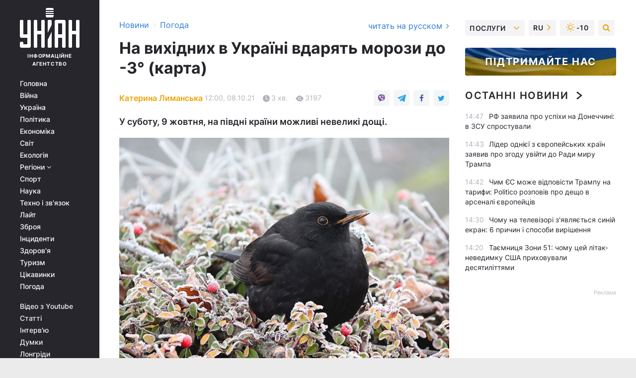

--- FILE ---
content_type: text/html; charset=UTF-8
request_url: https://www.unian.ua/pogoda/news/na-vihidnih-v-ukrajini-vdaryat-morozi-do-30-karta-sinoptik-11570923.html
body_size: 30281
content:
    <!doctype html><html lang="uk"><head><meta charset="utf-8"><meta name="viewport" content="width=device-width, initial-scale=1.0, maximum-scale=2"><title>На вихідних в Україні вдарять морози до -3° (карта)</title><meta name="description" content="Вже цими вихідними в Україні вдарять перші морози до -3°. Найхолодніше буде в суботу, а в неділю стовпчики термометрів трохи поповзуть вгору."/><meta name="keywords" content="погода, погода Україна, погода в Україні, погода на вихідні, погода на вихідних, погода на 9 жовтня, погода на завтра, погода на 10 жовтня"/><meta name="theme-color" content="#28282d"><link rel="manifest" href="https://www.unian.ua/manifest.json"><link rel="shortcut icon" href="https://www.unian.ua/favicon.ico"/><meta property="fb:page_id" content="112821225446278"/><meta property="fb:app_id" content="1728296543975266"/><meta name="application-name" content="УНІАН"><meta name="apple-mobile-web-app-title" content="УНІАН"><meta name="apple-itunes-app" content="app-id=840099366, affiliate-data=ct=smartbannerunian"><link rel="mask-icon" href="https://www.unian.ua/images/safari-pinned-tab.svg" color="#28282d"><link rel="apple-touch-icon" href="https://www.unian.ua/images/apple-touch-icon.png"><link rel="apple-touch-icon" sizes="76x76" href="https://www.unian.ua/images/apple-touch-icon-76x76.png"><link rel="apple-touch-icon" sizes="120x120" href="https://www.unian.ua/images/apple-touch-icon-120x120.png"><link rel="apple-touch-icon" sizes="152x152" href="https://www.unian.ua/images/apple-touch-icon-152x152.png"><link rel="apple-touch-icon" sizes="180x180" href="https://www.unian.ua/images/apple-touch-icon-180x180.png"><link rel="preconnect" href="https://get.optad360.io/" crossorigin><link rel="preconnect" href="https://images.unian.net/" crossorigin><link rel="preconnect" href="https://membrana-cdn.media/" crossorigin><link rel="preconnect" href="https://www.googletagmanager.com/" crossorigin><link rel="preconnect" href="https://static.cloudflareinsights.com" crossorigin><link rel="preconnect" href="https://securepubads.g.doubleclick.net" crossorigin><link rel="preconnect" href="https://pagead2.googlesyndication.com/" crossorigin><link rel="dns-prefetch" href="https://i.ytimg.com/"><link rel="dns-prefetch" href="https://1plus1.video/"><link rel="dns-prefetch" href="https://ls.hit.gemius.pl"><link rel="dns-prefetch" href="https://jsc.idealmedia.io/"><link rel="dns-prefetch" href="https://gaua.hit.gemius.pl/"><link rel="dns-prefetch" href="https://cm.g.doubleclick.net/"><link rel="dns-prefetch" href="https://fonts.googleapis.com/"><link rel="dns-prefetch" href="https://ep2.adtrafficquality.google/"><link rel="dns-prefetch" href="https://ep1.adtrafficquality.google/"><meta property="og:image:width" content="620"><meta property="og:image:height" content="324"><meta property="og:image:type" content="image/jpeg"><meta property="og:url" content="https://www.unian.ua/pogoda/news/na-vihidnih-v-ukrajini-vdaryat-morozi-do-30-karta-sinoptik-11570923.html"/><meta property="og:title" content="На вихідних в Україні вдарять морози до -3° (карта)"/><meta property="og:description" content="У суботу, 9 жовтня, на півдні країни можливі невеликі дощі."/><meta property="og:type" content="article"/><meta property="og:image" content="https://images.unian.net/photos/2021_10/thumb_files/620_324_1633413099-1680.jpg?1"/><meta property="og:published_time" content="2021-10-08T12:00:00+03:00"><meta property="og:modified_time" content="2021-10-08T12:00:00+03:00"><meta property="og:section" content="Погода"><meta property="og:author:first_name" content="Катерина"><meta property="og:author:last_name" content="Лиманська"><meta name="twitter:card" content="summary_large_image"/><meta name="twitter:site" content="@unian"/><meta name="twitter:title" content="На вихідних в Україні вдарять морози до -3° (карта)"/><meta name="twitter:description" content="У суботу, 9 жовтня, на півдні країни можливі невеликі дощі."><meta name="twitter:creator" content="@unian"/><meta name="twitter:image" content="https://images.unian.net/photos/2021_10/thumb_files/1000_545_1633413099-1680.jpg?1"/><meta name="twitter:image:src" content="https://images.unian.net/photos/2021_10/thumb_files/1000_545_1633413099-1680.jpg?1"/><meta name="twitter:domain" content="www.unian.net"/><meta name="robots" content="index, follow, max-image-preview:large"><meta name="telegram:channel" content="@pogodaUnian"><link rel="alternate" href="https://www.unian.ua/pogoda/news/na-vihidnih-v-ukrajini-vdaryat-morozi-do-30-karta-sinoptik-11570923.html"
                  hreflang="uk"><link rel="alternate" href="https://www.unian.net/pogoda/news/na-vyhodnyh-v-ukraine-udaryat-morozy-do-30-karta-sinoptik-11570926.html"
                  hreflang="ru"><script>
        function loadVideoNts(url) {
            var script = document.createElement('script');
            script.async = true;
            script.src = url;
            document.head.appendChild(script);
        }
        function handleIntersection(entries, observer) {
            entries.forEach(function (entry) {
                if (entry.isIntersecting) {
                    var videoWrapper = entry.target;
                    observer.unobserve(videoWrapper);

                    window.notsyCmd = window.notsyCmd || [];
                    window.notsyCmd.push(function () {
                        window.notsyInit({
                            pageVersionAutodetect: true,
                            targeting: [['site_section', 'pogoda']]
                        });
                    });

                    videoWrapper.setAttribute('data-loaded', 'true');
                    observer.disconnect(); // Припиняємо спостереження, коли блок був досягнутий

                    // Завантажуємо скрипт після досягнення блока
                    loadVideoNts('https://cdn.membrana.media/uni/ym.js');
                }
            });
        }

        var options = {
            root: null,
            rootMargin: '0px',
            threshold: 0.1
        };

        var observerMembr = new IntersectionObserver(handleIntersection, options);

        document.addEventListener('DOMContentLoaded', function () {
            var videoWrapper = document.querySelector('.nts-video-wrapper:not([data-loaded])');
            if (videoWrapper) {
                observerMembr.observe(videoWrapper);
            }
        });

    </script><link rel="alternate" href="https://www.unian.ua/pogoda/news/na-vihidnih-v-ukrajini-vdaryat-morozi-do-30-karta-sinoptik-11570923.html" hreflang="x-default"/><link href="https://www.unian.ua/pogoda/news/amp-11570923-na-vihidnih-v-ukrajini-vdaryat-morozi-do-30-karta.html" rel="amphtml"><link rel="canonical" href="https://www.unian.ua/pogoda/news/na-vihidnih-v-ukrajini-vdaryat-morozi-do-30-karta-sinoptik-11570923.html"><link rel="preload" as="font" type="font/woff" crossorigin="anonymous" href="https://www.unian.ua/build/assets/fonts/Inter/Inter-Bold.woff"><link rel="preload" as="font" type="font/woff" crossorigin="anonymous" href="https://www.unian.ua/build/assets/fonts/Inter/Inter-Medium.woff"><link rel="preload" as="font" type="font/woff" crossorigin="anonymous" href="https://www.unian.ua/build/assets/fonts/Inter/Inter-Regular.woff"><link rel="preload" as="font" type="font/woff" crossorigin="anonymous" href="https://www.unian.ua/build/assets/fonts/Inter/Inter-SemiBold.woff"><style id="top"> *{margin:0;padding:0}body{font-size:14px;line-height:1.5}html{font-family:sans-serif;-ms-text-size-adjust:100%;-webkit-text-size-adjust:100%;-webkit-tap-highlight-color:rgba(0,0,0,0)}[class*=" icon-"],[class^=icon-],html{-webkit-font-smoothing:antialiased}a,img{border:none;outline:none}*{box-sizing:border-box;-webkit-box-sizing:border-box;-moz-box-sizing:border-box}@media (max-width:1184px){.nano-mob>.nano-content-mob{position:absolute;overflow:scroll;overflow-x:hidden;right:0;bottom:0}.nano-mob>.nano-content-mob::-webkit-scrollbar{display:none}.has-scrollbar>.nano-content-mob::-webkit-scrollbar{display:block}.nano-mob>.nano-pane{display:none!important;background:rgba(0,0,0,.25);position:absolute;width:10px;right:0;top:0;bottom:0;visibility:hidden;opacity:.01;-webkit-transition:.2s;-moz-transition:.2s;-o-transition:.2s;transition:.2s;border-radius:5px}.nano-mob>.nano-pane>.nano-slider{display:none;background:#444;position:relative;margin:0 1px;border-radius:3px}}@media (min-width:1185px){.nano-mob>.nano-content{-moz-appearance:none}.hidden-lg{display:none!important}.nano:not(.nano-mob)>.nano-content{position:absolute;overflow:auto;overflow-x:hidden;top:0;right:-12px!important;bottom:0;left:0}}.app-banner{padding:12px 26px 12px 16px;max-width:240px;height:320px;position:relative;margin:0 auto}.app-banner__title{font-weight:700;font-size:24px;line-height:28px;color:#efa205;margin-bottom:8px}.app-banner__text{font-weight:500;font-size:16px;line-height:20px;color:#fff}.app-banner__bottom{position:absolute;bottom:0;display:flex;justify-content:space-between;width:100%;left:0;padding:12px 16px}.app-banner__btn{height:36px;width:calc(50% - 4px);border:2px solid #efa205;border-radius:8px;text-align:center;line-height:30px}</style><link rel="stylesheet" href="https://www.unian.ua/build/post.25f14eadfe90cdfe026eadb8063872ef.css"><style>
        .nts-video {width: 100%; height: calc(100vw / 16 * 9); max-height: 270px; margin: 10px auto; }
        .nts-video-wrapper {max-width: 670px;background: #383842;padding: 8px 16px 16px;border-radius: 4px;margin : 16px 0;overflow: hidden}
        .nts-video-label svg{margin-right: 8px;}
        .nts-video-label {font-weight: 600;font-size: 16px;line-height: 24px;align-self: start;letter-spacing: 0.08em;text-transform: uppercase;color: #B2B2BD;flex-start;align-items: center;
            display: flex;}

        @media (min-width: 1024px) {
            .nts-video {height: 360px; max-height: 360px;    margin-bottom: unset;}
        }
        @media (max-width: 1200px) {


        }

    </style><script type="application/ld+json">{"@context":"https:\/\/schema.org","@type":"ProfilePage","mainEntity":{"@type":"Person","name":"Катерина Лиманська","description":"Навчалася журналістиці у Маріупольському державному університеті.  Очолювала інтернет-видання \"Маріупольські новини\". Обіймала посаду випускового редактора на сайті Північного Приазов'я \"Маріуполь-Експрес\", а також київському порталі новин 44.ua.  У професії з 2010 року, на УНІАН – з 2019 року.","email":"k.lymanska@unian.info","image":"https:\/\/images.unian.net\/photos\/2022_07\/thumb_files\/300_300_1658921391-8409.png","jobTitle":"Редактор сайту УНІАН","sameAs":["https:\/\/www.unian.net\/editor\/ekaterina-limanskaya","https:\/\/www.facebook.com\/profile.php?id=100091639774789"],"url":"https:\/\/www.unian.ua\/editor\/ekaterina-limanskaya"}}</script><script type="application/ld+json">{"@context":"https:\/\/schema.org","@type":"NewsArticle","headline":"На вихідних в Україні вдарять морози до -3° (карта)","description":"У суботу, 9 жовтня, на півдні країни можливі невеликі дощі.","articleSection":"Погода","inLanguage":"uk","isAccessibleForFree":true,"datePublished":"2021-10-08T12:00:00+03:00","dateModified":"2021-10-08T12:00:00+03:00","mainEntityOfPage":{"@type":"WebPage","@id":"https:\/\/www.unian.ua\/pogoda\/news\/na-vihidnih-v-ukrajini-vdaryat-morozi-do-30-karta-sinoptik-11570923.html"},"image":{"@type":"ImageObject","url":"https:\/\/images.unian.net\/photos\/2021_10\/thumb_files\/1200_0_1633413099-1680.jpg"},"publisher":{"@type":"Organization","name":"УНІАН","legalName":"Українське незалежне інформаційне агентство УНІАН","url":"https:\/\/www.unian.ua\/","sameAs":["https:\/\/www.facebook.com\/uniannet\/","https:\/\/www.facebook.com\/UNIAN.ua","https:\/\/www.facebook.com\/unian.ukraine","https:\/\/www.facebook.com\/pogoda.unian\/","https:\/\/www.facebook.com\/devichnikunian\/","https:\/\/www.facebook.com\/starsunian\/","https:\/\/x.com\/unian","https:\/\/t.me\/uniannet","https:\/\/invite.viber.com\/?g2=AQA%2Fnf2OzxyI50pG6plG5XH2%2FokWAnOf0dNcAMevia2uE9z%2FYouMau7DjYf%2B06f1&lang=ru","https:\/\/www.youtube.com\/@unian","https:\/\/www.youtube.com\/@unian_tv","https:\/\/uk.wikipedia.org\/wiki\/%D0%A3%D0%9D%D0%86%D0%90%D0%9D","https:\/\/ru.wikipedia.org\/wiki\/%D0%A3%D0%9D%D0%98%D0%90%D0%9D","https:\/\/www.linkedin.com\/company\/96838031\/"],"foundingDate":1993,"logo":{"@type":"ImageObject","url":"https:\/\/www.unian.ua\/images\/unian_schema.png","width":95,"height":60},"address":{"@type":"PostalAddress","streetAddress":"вул. Кирилівська 23","addressLocality":"Київ","postalCode":"01001","addressCountry":"UA"},"contactPoint":{"@type":"ContactPoint","email":"unian.headquoters@unian.net","telephone":"+38-044-498-07-60","contactType":"headquoters","areaServed":"UA","availableLanguage":["uk-UA","ru-UA","en-UA"]}},"author":{"@type":"Person","name":"Катерина Лиманська","description":"Навчалася журналістиці у Маріупольському державному університеті.  Очолювала інтернет-видання \"Маріупольські новини\". Обіймала посаду випускового редактора на сайті Північного Приазов'я \"Маріуполь-Експрес\", а також київському порталі новин 44.ua.  У професії з 2010 року, на УНІАН – з 2019 року.","email":"k.lymanska@unian.info","image":"https:\/\/images.unian.net\/photos\/2022_07\/thumb_files\/300_300_1658921391-8409.png","jobTitle":"Редактор сайту УНІАН","sameAs":["https:\/\/www.unian.net\/editor\/ekaterina-limanskaya","https:\/\/www.facebook.com\/profile.php?id=100091639774789"],"url":"https:\/\/www.unian.ua\/editor\/ekaterina-limanskaya"},"articleBody":"9 жовтня температура в Україні впаде до -3° \/ фото pixabay.com\r\n\r\n\r\nНа вихідних, 9 і 10 жовтня, в Україні збережеться прохолодна погода. У суботу в Україні ще трохи похолодає, вночі в деяких областях очікується до трьох градусів морозу, а в південних областях можуть покапати невеликі дощі. У неділю злегка потеплішає, стовпчики термометрів по всій країні піднімуться на градус-два.\r\n\r\nПро це свідчать дані Погода УНІАН.\r\n\r\nЗгідно з прогнозом, в Києві в суботу буде невелика хмарність, температура повітря вночі 0°, вдень +12°. У неділю вночі очікується 0°, а вдень - до +13°, практично безхмарно.\r\n\r\nУ Львові в суботу вночі -1°, вдень +11°, невелика хмарність. У неділю вночі +7°, вдень +18°, хмарно з проясненнями.\r\n\r\nУ Луцьку в суботу вночі +6°, вдень +12°, ясно і безхмарно. У неділю - практично безхмарно, вночі +2°, вдень +12°.\r\n\r\nУ Вінниці в суботу буде практично безхмарно. Температура повітря -2°...+11°. У неділю температура буде 0°...+13°, ясно і безхмарно.\r\n\r\nУ суботу в Одесі буде хмарна погода, невеликий дощ, температура вночі +4°, вдень +13°. У неділю - невелика хмарність, +5°...+16°.\r\n\r\nУ Харкові в суботу температура вночі становитиме +3°, вдень +12°, невелика хмарність. У неділю стовпчики термометрів покажуть +2°...+13°, невелика хмарність.\r\n\r\nУ Дніпрі в суботу - похмуро, суцільна хмарність, температура вночі +5°, вдень +13°. У неділю температура становитиме +4°...+15°, невелика хмарність.\r\n\r\nУ Сімферополі в суботу - похмуро, суцільна хмарність, невеликий дощ, +4°...+11°. У неділю - практично безхмарно, +4°...+15°.\r\n\r\nЖителів Маріуполя в суботу чекає похмура погода і суцільна хмарність, температура вночі +6°, вдень +13°. У неділю вночі очікується +6°, вдень +15°, ясно і безхмарно.\r\n\r\nУ Краматорську в суботу буде хмарно з проясненнями. Температура вночі +3°, вдень +13°. У неділю буде ясно і безхмарно, вночі +3°, вдень +15°.\r\n\r\nУ Сєвєродонецьку завтра буде хмарно з проясненнями, температура вночі +4°, вдень +13°. У неділю - хмарно з проясненнями, температура становитиме +3°, вдень +14°.\r\n\r\n\nПогода в Україні 9 жовтня \/ фото УНІАН\r\n\r\n\r\n\nПогода в Україні 10 жовтня \/ фото УНІАН\r\n\r\n\r\nПогода на курортах України\r\n\r\nУ Буковелі в суботу буде хмарно з проясненнями, температура до +5°. У неділю вночі температура становитиме 0°, вдень потеплішає до +8°, практично безхмарно.\r\n\r\nУ Моршині на Львівщині в суботу буде хмарна погода з проясненнями, вночі -3°, вдень +11°. У неділю - невелика хмарність. Температура становитиме +2°...+11°.\r\n\r\nУ Трускавці в суботу буде хмарна погода з проясненнями, температура до +11°. У неділю - практично безхмарно, температура +1°...+12°.\r\n\r\nУ Сваляві завтра очікується ясна і безхмарна погода, до +12°. У неділю - хмарно з проясненнями, +4°...+13°.\r\n\r\nУ Затоці в суботу - похмуро, суцільна хмарність, вночі +4°, вдень +12°. У неділю - ясно і безхмарно, +6°...+15°\r\n\r\nУ Бердянську в суботу буде похмуро, суцільна хмарність, температура до +13°. У неділю - ясно і безхмарно, температура +6°...+14°.\r\n\r\nВас також можуть зацікавити інші новини погоди:\r\n\r\n\nПерші морози в Україні вже на підході: синоптики оновили прогноз (карта)\n\r\n\tСиноптики розповіли, коли в Україні починається опалювальний сезон\n\r\n\tВ Україні оголошено штормове попередження"}</script><script type="application/ld+json">{"@context":"https:\/\/schema.org","@type":"BreadcrumbList","itemListElement":[{"@type":"ListItem","position":1,"item":{"@id":"https:\/\/www.unian.ua\/","name":"Новини"}},{"@type":"ListItem","position":2,"item":{"@id":"https:\/\/www.unian.ua\/pogoda\/news","name":"Погода"}},{"@type":"ListItem","position":3,"item":{"@id":"https:\/\/www.unian.ua\/pogoda\/news\/na-vihidnih-v-ukrajini-vdaryat-morozi-do-30-karta-sinoptik-11570923.html","name":"На вихідних в Україні вдарять морози до -3° (карта)"}}]}</script><script type="application/ld+json">{"@context":"https:\/\/schema.org","@type":"SoftwareApplication","name":"УНІАН","operatingSystem":"iOS 13.0 or later","applicationCategory":"BusinessApplication","offers":{"@type":"Offer","price":"0","priceCurrency":"USD"}}</script><script type="application/ld+json">{"@context":"https:\/\/schema.org","@type":"SoftwareApplication","name":"УНІАН","operatingSystem":"ANDROID","applicationCategory":"BusinessApplication","offers":{"@type":"Offer","price":"0","priceCurrency":"USD"}}</script><script type="application/ld+json">{"@context":"https:\/\/schema.org","@type":"Organization","name":"УНІАН","legalName":"Українське незалежне інформаційне агентство УНІАН","url":"https:\/\/www.unian.ua\/","sameAs":["https:\/\/www.facebook.com\/uniannet\/","https:\/\/www.facebook.com\/UNIAN.ua","https:\/\/www.facebook.com\/unian.ukraine","https:\/\/www.facebook.com\/pogoda.unian\/","https:\/\/www.facebook.com\/devichnikunian\/","https:\/\/www.facebook.com\/starsunian\/","https:\/\/x.com\/unian","https:\/\/t.me\/uniannet","https:\/\/invite.viber.com\/?g2=AQA%2Fnf2OzxyI50pG6plG5XH2%2FokWAnOf0dNcAMevia2uE9z%2FYouMau7DjYf%2B06f1&lang=ru","https:\/\/www.youtube.com\/@unian","https:\/\/www.youtube.com\/@unian_tv","https:\/\/uk.wikipedia.org\/wiki\/%D0%A3%D0%9D%D0%86%D0%90%D0%9D","https:\/\/ru.wikipedia.org\/wiki\/%D0%A3%D0%9D%D0%98%D0%90%D0%9D","https:\/\/www.linkedin.com\/company\/96838031\/"],"foundingDate":1993,"logo":{"@type":"ImageObject","url":"https:\/\/www.unian.ua\/images\/unian_schema.png","width":95,"height":60},"address":{"@type":"PostalAddress","streetAddress":"вул. Кирилівська 23","addressLocality":"Київ","postalCode":"01001","addressCountry":"UA"},"contactPoint":{"@type":"ContactPoint","email":"unian.headquoters@unian.net","telephone":"+38-044-498-07-60","contactType":"headquoters","areaServed":"UA","availableLanguage":["uk-UA","ru-UA","en-UA"]}}</script><script type="application/ld+json">{"@context":"https:\/\/schema.org","@type":"NewsMediaOrganization","name":"УНІАН","legalName":"Українське незалежне інформаційне агентство УНІАН","url":"https:\/\/www.unian.ua\/","sameAs":["https:\/\/www.facebook.com\/uniannet\/","https:\/\/www.facebook.com\/UNIAN.ua","https:\/\/www.facebook.com\/unian.ukraine","https:\/\/www.facebook.com\/pogoda.unian\/","https:\/\/www.facebook.com\/devichnikunian\/","https:\/\/www.facebook.com\/starsunian\/","https:\/\/x.com\/unian","https:\/\/t.me\/uniannet","https:\/\/invite.viber.com\/?g2=AQA%2Fnf2OzxyI50pG6plG5XH2%2FokWAnOf0dNcAMevia2uE9z%2FYouMau7DjYf%2B06f1&lang=ru","https:\/\/www.youtube.com\/@unian","https:\/\/www.youtube.com\/@unian_tv","https:\/\/uk.wikipedia.org\/wiki\/%D0%A3%D0%9D%D0%86%D0%90%D0%9D","https:\/\/ru.wikipedia.org\/wiki\/%D0%A3%D0%9D%D0%98%D0%90%D0%9D","https:\/\/www.linkedin.com\/company\/96838031\/"],"foundingDate":1993,"logo":{"@type":"ImageObject","url":"https:\/\/www.unian.ua\/images\/unian_schema.png","width":95,"height":60},"address":{"@type":"PostalAddress","streetAddress":"вул. Кирилівська 23","addressLocality":"Київ","postalCode":"01001","addressCountry":"UA"},"contactPoint":{"@type":"ContactPoint","email":"unian.headquoters@unian.net","telephone":"+38-044-498-07-60","contactType":"headquoters","areaServed":"UA","availableLanguage":["uk-UA","ru-UA","en-UA"]}}</script><script type="application/ld+json">{"@context":"https:\/\/schema.org","@type":"WebSite","name":"Українське незалежне інформаційне агентство УНІАН","alternateName":"УНІАН","url":"https:\/\/www.unian.ua\/","potentialAction":{"@type":"SearchAction","target":"https:\/\/www.unian.ua\/search?q={search_term_string}","query-input":"required name=search_term_string"},"author":{"@type":"NewsMediaOrganization","name":"УНІАН","legalName":"Українське незалежне інформаційне агентство УНІАН","url":"https:\/\/www.unian.ua\/","sameAs":["https:\/\/www.facebook.com\/uniannet\/","https:\/\/www.facebook.com\/UNIAN.ua","https:\/\/www.facebook.com\/unian.ukraine","https:\/\/www.facebook.com\/pogoda.unian\/","https:\/\/www.facebook.com\/devichnikunian\/","https:\/\/www.facebook.com\/starsunian\/","https:\/\/x.com\/unian","https:\/\/t.me\/uniannet","https:\/\/invite.viber.com\/?g2=AQA%2Fnf2OzxyI50pG6plG5XH2%2FokWAnOf0dNcAMevia2uE9z%2FYouMau7DjYf%2B06f1&lang=ru","https:\/\/www.youtube.com\/@unian","https:\/\/www.youtube.com\/@unian_tv","https:\/\/uk.wikipedia.org\/wiki\/%D0%A3%D0%9D%D0%86%D0%90%D0%9D","https:\/\/ru.wikipedia.org\/wiki\/%D0%A3%D0%9D%D0%98%D0%90%D0%9D","https:\/\/www.linkedin.com\/company\/96838031\/"],"foundingDate":1993,"logo":{"@type":"ImageObject","url":"https:\/\/www.unian.ua\/images\/unian_schema.png","width":95,"height":60},"address":{"@type":"PostalAddress","streetAddress":"вул. Кирилівська 23","addressLocality":"Київ","postalCode":"01001","addressCountry":"UA"},"contactPoint":{"@type":"ContactPoint","email":"unian.headquoters@unian.net","telephone":"+38-044-498-07-60","contactType":"headquoters","areaServed":"UA","availableLanguage":["uk-UA","ru-UA","en-UA"]}},"creator":{"@type":"NewsMediaOrganization","name":"УНІАН","legalName":"Українське незалежне інформаційне агентство УНІАН","url":"https:\/\/www.unian.ua\/","sameAs":["https:\/\/www.facebook.com\/uniannet\/","https:\/\/www.facebook.com\/UNIAN.ua","https:\/\/www.facebook.com\/unian.ukraine","https:\/\/www.facebook.com\/pogoda.unian\/","https:\/\/www.facebook.com\/devichnikunian\/","https:\/\/www.facebook.com\/starsunian\/","https:\/\/x.com\/unian","https:\/\/t.me\/uniannet","https:\/\/invite.viber.com\/?g2=AQA%2Fnf2OzxyI50pG6plG5XH2%2FokWAnOf0dNcAMevia2uE9z%2FYouMau7DjYf%2B06f1&lang=ru","https:\/\/www.youtube.com\/@unian","https:\/\/www.youtube.com\/@unian_tv","https:\/\/uk.wikipedia.org\/wiki\/%D0%A3%D0%9D%D0%86%D0%90%D0%9D","https:\/\/ru.wikipedia.org\/wiki\/%D0%A3%D0%9D%D0%98%D0%90%D0%9D","https:\/\/www.linkedin.com\/company\/96838031\/"],"foundingDate":1993,"logo":{"@type":"ImageObject","url":"https:\/\/www.unian.ua\/images\/unian_schema.png","width":95,"height":60},"address":{"@type":"PostalAddress","streetAddress":"вул. Кирилівська 23","addressLocality":"Київ","postalCode":"01001","addressCountry":"UA"},"contactPoint":{"@type":"ContactPoint","email":"unian.headquoters@unian.net","telephone":"+38-044-498-07-60","contactType":"headquoters","areaServed":"UA","availableLanguage":["uk-UA","ru-UA","en-UA"]}},"publisher":{"@type":"NewsMediaOrganization","name":"УНІАН","legalName":"Українське незалежне інформаційне агентство УНІАН","url":"https:\/\/www.unian.ua\/","sameAs":["https:\/\/www.facebook.com\/uniannet\/","https:\/\/www.facebook.com\/UNIAN.ua","https:\/\/www.facebook.com\/unian.ukraine","https:\/\/www.facebook.com\/pogoda.unian\/","https:\/\/www.facebook.com\/devichnikunian\/","https:\/\/www.facebook.com\/starsunian\/","https:\/\/x.com\/unian","https:\/\/t.me\/uniannet","https:\/\/invite.viber.com\/?g2=AQA%2Fnf2OzxyI50pG6plG5XH2%2FokWAnOf0dNcAMevia2uE9z%2FYouMau7DjYf%2B06f1&lang=ru","https:\/\/www.youtube.com\/@unian","https:\/\/www.youtube.com\/@unian_tv","https:\/\/uk.wikipedia.org\/wiki\/%D0%A3%D0%9D%D0%86%D0%90%D0%9D","https:\/\/ru.wikipedia.org\/wiki\/%D0%A3%D0%9D%D0%98%D0%90%D0%9D","https:\/\/www.linkedin.com\/company\/96838031\/"],"foundingDate":1993,"logo":{"@type":"ImageObject","url":"https:\/\/www.unian.ua\/images\/unian_schema.png","width":95,"height":60},"address":{"@type":"PostalAddress","streetAddress":"вул. Кирилівська 23","addressLocality":"Київ","postalCode":"01001","addressCountry":"UA"},"contactPoint":{"@type":"ContactPoint","email":"unian.headquoters@unian.net","telephone":"+38-044-498-07-60","contactType":"headquoters","areaServed":"UA","availableLanguage":["uk-UA","ru-UA","en-UA"]}},"datePublished":"2026-01-18T14:48:04+02:00","dateModified":"2026-01-18T14:48:04+02:00","inLanguage":"uk"}</script><link href="https://www.googletagmanager.com/gtag/js?id=G-238PLP1PQZ" rel="preload" as="script"><script async src="https://www.googletagmanager.com/gtag/js?id=G-238PLP1PQZ"></script><script>window.dataLayer = window.dataLayer || [];function gtag(){dataLayer.push(arguments);}gtag('js', new Date());gtag('config', 'G-238PLP1PQZ');</script><script>(function(w,d,s,l,i){w[l]=w[l]||[];w[l].push({'gtm.start':new Date().getTime(),event:'gtm.js'});var f=d.getElementsByTagName(s)[0],j=d.createElement(s),dl=l!='dataLayer'?'&l='+l:'';j.async=true;j.src='https://www.googletagmanager.com/gtm.js?id='+i+dl;f.parentNode.insertBefore(j,f);})(window,document,'script','dataLayer','GTM-P2WFHTD');</script></head><body class="home" data-infinite-scroll=""><div id="page_content" class="container main-wrap" data-page="1" data-page-max="50"><div class="main-column row m-0"><div class="col-lg-2 col-sm-12 prl0"><div class="main-menu"><div class="main-menu__content nano"><div class="nano-content"><div class="inside-nano-content"><a href="javascript:void(0);" id="trigger" class="menu-trigger hidden-lg" aria-label="menu"></a><div class="main-menu__logo"><a href="https://www.unian.ua/"><img src="https://www.unian.ua/images/unian-logo.svg" alt="Інформаційне агентство" width="120" height="80"/><div class="main-menu__logo-text">Інформаційне агентство</div></a></div><div class="hidden-lg main-menu__search"><div class="header-search__toggle hidden-lg" style="width: 15px; height: 19px"><i class="fa fa-search"></i></div><form method="GET" action="https://www.unian.ua/search" class="header-search__form disactive"><div class="header-search__close hidden-lg">+</div><input type="text" name="q" aria-label="search" class="header-search__input" placeholder=" "/><input type="hidden" name="token" value="1675647205"/><button type="submit" class="header-search__button" aria-label="search"><i class="fa fa-search"></i></button></form></div><nav class="main-menu__nav mp-menu nano nano-mob" id="mp-menu"><div class="main-menu__close hidden-lg">+</div><div class="nano-content nano-content-mob"><div class="mp-level main-menu__list"><ul><li class="main-menu__item"><a href="https://www.unian.ua/">Головна</a></li><li class="main-menu__item"><a href="https://www.unian.ua/war">Війна</a></li><li class="main-menu__item"><a href="https://www.unian.ua/society">Україна</a></li><li class="main-menu__item"><a href="https://www.unian.ua/politics">Політика</a></li><li class="main-menu__item"><a href="https://www.unian.ua/economics">Економіка</a></li><li class="main-menu__item"><a href="https://www.unian.ua/world">Світ</a></li><li class="main-menu__item"><a href="https://www.unian.ua/ecology">Екологія</a></li><li class="main-menu__item has-submenu"><a href="javascript:void(0);">Регіони <i class="fa fa-angle-down"></i></a><div class="sub-level main-menu__sub-list"><ul><li><a href="https://www.unian.ua/kyiv">Київ</a></li><li><a href="https://www.unian.ua/lvov">Львів</a></li><li><a href="https://www.unian.ua/dnepropetrovsk">Дніпро</a></li><li><a href="https://www.unian.ua/kharkiv">Харків</a></li><li><a href="https://www.unian.ua/odessa">Одеса</a></li></ul></div></li><li class="main-menu__item"><a href="https://sport.unian.ua/">Спорт</a></li><li class="main-menu__item"><a href="https://www.unian.ua/science">Наука</a></li><li class="main-menu__item"><a href="https://www.unian.ua/techno">Техно і зв&#039;язок</a></li><li class="main-menu__item"><a href="https://www.unian.ua/lite">Лайт</a></li><li class="main-menu__item"><a href="https://www.unian.ua/weapons">Зброя</a></li><li class="main-menu__item"><a href="https://www.unian.ua/incidents">Інциденти</a></li><li class="main-menu__item"><a href="https://www.unian.ua/health">Здоров&#039;я</a></li><li class="main-menu__item"><a href="https://www.unian.ua/tourism">Туризм</a></li><li class="main-menu__item"><a href="https://www.unian.ua/curiosities">Цікавинки</a></li><li class="main-menu__item"><a href="https://pogoda.unian.ua">Погода</a></li></ul></div><div class="main-menu__services main-menu__list"><ul><li class="main-menu__item"><a href="https://www.unian.ua/video-youtube">Відео з Youtube</a></li><li class="main-menu__item"><a href="https://www.unian.ua/detail/publications">Статті</a></li><li class="main-menu__item"><a href="https://www.unian.ua/detail/interviews">Інтерв&#039;ю</a></li><li class="main-menu__item"><a href="https://www.unian.ua/detail/opinions">Думки</a></li><li class="main-menu__item"><a href="https://www.unian.ua/longrids">Лонгріди</a></li><li class="main-menu__item hidden-lg"><a href="https://www.unian.ua/static/press/live">Пресцентр</a></li><li class="main-menu__item has-submenu hidden-lg"><a href="javascript:void(0);">Послуги<i class="fa fa-angle-down"></i></a><div class="sub-level main-menu__sub-list"><ul><li><a href="https://www.unian.ua/static/advertising/advert">Реклама на сайті</a></li><li><a href="https://www.unian.ua/static/press/about">Пресцентр</a></li><li><a href="https://photo.unian.ua/">Фотобанк</a></li><li><a href="https://www.unian.ua/static/monitoring/about">Моніторинг</a></li><li><a href="https://www.unian.ua/static/subscription/products">Передплата новин</a></li></ul></div></li></ul></div><div class="main-menu__services main-menu__list"><ul><li class="main-menu__item"><a href="https://www.unian.ua/news/archive">Архів</a></li><li class="main-menu__item "><a href="https://www.unian.ua/vacancy">Вакансії</a></li><li class="main-menu__item"><a href="https://www.unian.ua/static/contacts">Контакти</a></li></ul></div></div></nav></div></div></div><div id="M473096ScriptRootC1436947" class="ideal-story" data-attribute="https://jsc.idealmedia.io/u/n/unian.net.1436947.js"></div></div></div><div class="col-lg-10 col-sm-12"><div class=" hot-news--negative"  ></div><div  class="running-line--negative"></div><div class="content-column"
											><div id="block_left_column_content" class="left-column sm-w-100"
																					 data-ajax-url="https://www.unian.ua/pogoda/news/na-vihidnih-v-ukrajini-vdaryat-morozi-do-30-karta-sinoptik-11570923.html"
																	><div class=" infinity-item"
         data-url="https://www.unian.ua/pogoda/news/na-vihidnih-v-ukrajini-vdaryat-morozi-do-30-karta-sinoptik-11570923.html"
         data-title="На вихідних в Україні вдарять морози до -3° (карта)"
         data-io-article-url="https://www.unian.ua/pogoda/news/na-vihidnih-v-ukrajini-vdaryat-morozi-do-30-karta-sinoptik-11570923.html"
         data-prev-url="https://www.unian.ua/pogoda/news"
    ><div class="article "><div class="top-bredcr "><div class="breadcrumbs"><ol vocab="https://schema.org/" typeof="BreadcrumbList"><li property="itemListElement" typeof="ListItem"><a property="item" typeof="WebPage"
               href="/detail/all_news"><span
                        property="name">  Новини</span></a><meta property="position" content="1"></li><li><span>›</span></li><li property="itemListElement" typeof="ListItem"><a property="item" typeof="WebPage"
                   href="https://www.unian.ua/pogoda/news"><span
                            property="name">  Погода</span></a><meta property="position" content="2"></li></ol></div><a href="https://www.unian.net/pogoda/news/na-vyhodnyh-v-ukraine-udaryat-morozy-do-30-karta-sinoptik-11570926.html" rel="alternate" hreflang="ru" class="other-lang ">
                                   читать на русском
                                                                <i class="fa fa-angle-right"></i></a></div><h1>На вихідних в Україні вдарять морози до -3° (карта)</h1><div class="article__info    "><div><p class="article__author--bottom    "><a href="https://www.unian.ua/editor/ekaterina-limanskaya" class="article__author-name">
                                                                                                                                        Катерина Лиманська
                                                            </a></p><div class="article__info-item time ">12:00, 08.10.21</div><span class="article__info-item comments"><i class="unian-read"></i>
                                3 хв.
                            </span><span class="article__info-item views"><i class="unian-eye"></i><span id="js-views-11570923"></span><script>
    function CreateRequest() {
        var Request = false;

        if (window.XMLHttpRequest) {
            //Gecko-совместимые браузеры, Safari, Konqueror
            Request = new XMLHttpRequest();
        } else if (window.ActiveXObject) {
            //Internet explorer
            try {
                Request = new ActiveXObject("Microsoft.XMLHTTP");
            } catch (CatchException) {
                Request = new ActiveXObject("Msxml2.XMLHTTP");
            }
        }

        if (!Request) {
            return null;
        }

        return Request;
    }

    /*
        Функция посылки запроса к файлу на сервере
        r_method  - тип запроса: GET или POST
        r_path    - путь к файлу
        r_args    - аргументы вида a=1&b=2&c=3...
        r_handler - функция-обработчик ответа от сервера
    */
    function SendRequest(r_method, r_path, r_args, r_handler) {
        //Создаём запрос
        var Request = CreateRequest();

        //Проверяем существование запроса еще раз
        if (!Request) {
            return;
        }

        //Назначаем пользовательский обработчик
        Request.onreadystatechange = function() {
            //Если обмен данными завершен
            if (Request.readyState == 4) {
                if (Request.status == 200) {
                    //Передаем управление обработчику пользователя
                    r_handler(Request);
                }
            }
        }

        //Проверяем, если требуется сделать GET-запрос
        if (r_method.toLowerCase() == "get" && r_args.length > 0)
            r_path += "?" + r_args;

        //Инициализируем соединение
        Request.open(r_method, r_path, true);

        if (r_method.toLowerCase() == "post") {
            //Если это POST-запрос

            //Устанавливаем заголовок
            Request.setRequestHeader("Content-Type","application/x-www-form-urlencoded; charset=utf-8");
            //Посылаем запрос
            Request.send(r_args);
        } else {
            //Если это GET-запрос
            Request.responseType = 'json';
            //Посылаем нуль-запрос
            Request.send(null);
        }
    }

    //Создаем функцию обработчик
    var Handler = function(Request) {
        document.getElementById("js-views-11570923").innerHTML = ' ' + Request.response.views;
    }

    //Отправляем запрос
    SendRequest("GET", '/ajax/views/11570923', "", Handler);
</script></span></div><div class="article-shares " data-url="https://www.unian.ua/pogoda/news/na-vihidnih-v-ukrajini-vdaryat-morozi-do-30-karta-sinoptik-11570923.html"><div class="social-likes"><a href="viber://forward?text=https://www.unian.ua/pogoda/news/na-vihidnih-v-ukrajini-vdaryat-morozi-do-30-karta-sinoptik-11570923.html" class="vb" rel="nofollow noopener"><i class="unian-viber"></i></a><a href="https://telegram.me/share/url?url=https://www.unian.ua/pogoda/news/na-vihidnih-v-ukrajini-vdaryat-morozi-do-30-karta-sinoptik-11570923.html" class="tg" rel="nofollow noopener"><i class="unian-telegramm"></i></a><a href="https://www.facebook.com/sharer.php?u=https://www.unian.ua/pogoda/news/na-vihidnih-v-ukrajini-vdaryat-morozi-do-30-karta-sinoptik-11570923.html" class="fb" rel="nofollow noopener"><i class="fa fa-facebook"></i></a><a href="https://twitter.com/share?&url=https://www.unian.ua/pogoda/news/na-vihidnih-v-ukrajini-vdaryat-morozi-do-30-karta-sinoptik-11570923.html&text=На вихідних в Україні вдарять морози до -3° (карта)" class="tw" rel="nofollow noopener"><i class="fa fa-twitter"></i></a></div></div></div><p class="article__like-h2">У суботу, 9 жовтня, на півдні країни можливі невеликі дощі.</p><div class="article-text  "><div class="photo_block"><img alt="9 жовтня температура в Україні впаде до -3° / фото pixabay.com" data-height="800" data-width="1200" src="[data-uri]" title="9 жовтня температура в Україні впаде до -3° / фото pixabay.com" width="774" height="516" data-src="https://images.unian.net/photos/2021_10/1633413099-1680.jpg?0.15592440207516423" class="lazy"><div class="subscribe_photo_text">9 жовтня температура в Україні впаде до -3° / фото pixabay.com</div></div><p>На вихідних, 9 і 10 жовтня, в Україні збережеться прохолодна погода. У суботу в Україні ще трохи похолодає, вночі в деяких областях очікується до трьох градусів морозу, а в південних областях можуть покапати невеликі дощі. У неділю злегка потеплішає, стовпчики термометрів по всій країні піднімуться на градус-два.</p><p>Про це свідчать дані <a href="https://www.unian.ua/pogoda" target="_blank">Погода УНІАН</a>.</p><p>Згідно з прогнозом, в Києві в суботу буде невелика хмарність, температура повітря вночі 0°, вдень +12°. У неділю вночі очікується 0°, а вдень - до +13°, практично безхмарно.</p><div><div class="nts-video-wrapper"><div class="nts-video-label"><svg xmlns="http://www.w3.org/2000/svg" width="24" height="24" viewbox="0 0 24 24" fill="none"><path d="M17 12L9 16L9 8L17 12Z" fill="#B2B2BD"></path><rect x="0.5" y="0.5" width="23" height="23" rx="11.5" stroke="#B2B2BD"></rect></svg>Відео дня</div><div class="nts-video UNI_VIDEO"></div></div></div><p>У Львові в суботу вночі -1°, вдень +11°, невелика хмарність. У неділю вночі +7°, вдень +18°, хмарно з проясненнями.</p><p>У Луцьку в суботу вночі +6°, вдень +12°, ясно і безхмарно. У неділю - практично безхмарно, вночі +2°, вдень +12°.</p><p>У Вінниці в суботу буде практично безхмарно. Температура повітря -2°...+11°. У неділю температура буде 0°...+13°, ясно і безхмарно.</p><p>У суботу в Одесі буде хмарна погода, невеликий дощ, температура вночі +4°, вдень +13°. У неділю - невелика хмарність, +5°...+16°.</p><p>У Харкові в суботу температура вночі становитиме +3°, вдень +12°, невелика хмарність. У неділю стовпчики термометрів покажуть +2°...+13°, невелика хмарність.</p><p>У Дніпрі в суботу - похмуро, суцільна хмарність, температура вночі +5°, вдень +13°. У неділю температура становитиме +4°...+15°, невелика хмарність.</p><p>У Сімферополі в суботу - похмуро, суцільна хмарність, невеликий дощ, +4°...+11°. У неділю - практично безхмарно, +4°...+15°.</p><p>Жителів Маріуполя в суботу чекає похмура погода і суцільна хмарність, температура вночі +6°, вдень +13°. У неділю вночі очікується +6°, вдень +15°, ясно і безхмарно.</p><p>У Краматорську в суботу буде хмарно з проясненнями. Температура вночі +3°, вдень +13°. У неділю буде ясно і безхмарно, вночі +3°, вдень +15°.</p><p>У Сєвєродонецьку завтра буде хмарно з проясненнями, температура вночі +4°, вдень +13°. У неділю - хмарно з проясненнями, температура становитиме +3°, вдень +14°.</p><div class="photo_block"><img alt="Погода в Україні 9 жовтня / фото УНІАН" data-height="581" data-width="892" src="[data-uri]" title="Погода в Україні 9 жовтня / фото УНІАН" width="575" height="374" data-src="https://images.unian.net/photos/2021_10/1633677801-4724.jpg?0.06923118286092689" class="lazy"><div class="subscribe_photo_text">Погода в Україні 9 жовтня / фото УНІАН</div></div><div class="photo_block"><img alt="Погода в Україні 10 жовтня / фото УНІАН" data-height="582" data-width="885" src="[data-uri]" title="Погода в Україні 10 жовтня / фото УНІАН" width="570" height="375" data-src="https://images.unian.net/photos/2021_10/1633677823-8386.jpg?0.9196834363118791" class="lazy"><div class="subscribe_photo_text">Погода в Україні 10 жовтня / фото УНІАН</div></div><h2>Погода на курортах України</h2><p>У Буковелі в суботу буде хмарно з проясненнями, температура до +5°. У неділю вночі температура становитиме 0°, вдень потеплішає до +8°, практично безхмарно.</p><p>У Моршині на Львівщині в суботу буде хмарна погода з проясненнями, вночі -3°, вдень +11°. У неділю - невелика хмарність. Температура становитиме +2°...+11°.</p><p>У Трускавці в суботу буде хмарна погода з проясненнями, температура до +11°. У неділю - практично безхмарно, температура +1°...+12°.</p><p>У Сваляві завтра очікується ясна і безхмарна погода, до +12°. У неділю - хмарно з проясненнями, +4°...+13°.</p><p>У Затоці в суботу - похмуро, суцільна хмарність, вночі +4°, вдень +12°. У неділю - ясно і безхмарно, +6°...+15°</p><p>У Бердянську в суботу буде похмуро, суцільна хмарність, температура до +13°. У неділю - ясно і безхмарно, температура +6°...+14°.</p><p><span class="strong">Вас також можуть зацікавити інші новини погоди:</span></p><ul><li><a class="" href="https://www.unian.ua/pogoda/news/pershi-morozi-v-ukrajini-vzhe-na-pidhodi-sinoptiki-onovili-prognoz-karta-sinoptik-11570416.html?utm_source=unian&amp;utm_medium=read_more_news&amp;utm_campaign=read_more_news_in_post" target="_blank">Перші морози в Україні вже на підході: синоптики оновили прогноз (карта)</a></li><li><a class="" href="https://www.unian.ua/pogoda/news/sinoptiki-rozkazali-koli-v-ukrajini-pochinayetsya-opalyuvalniy-sezon-sinoptik-11570812.html?utm_source=unian&amp;utm_medium=read_more_news&amp;utm_campaign=read_more_news_in_post" target="_blank">Синоптики розповіли, коли в Україні починається опалювальний сезон</a></li><li><a class="" href="https://www.unian.ua/pogoda/news/v-ukrajini-ogolosheno-shtormove-poperedzhennya-sinoptik-11570875.html?utm_source=unian&amp;utm_medium=read_more_news&amp;utm_campaign=read_more_news_in_post" target="_blank">В Україні оголошено штормове попередження</a></li></ul></div><a href="https://donate.unian.ua" class="support-post"><span class="support-post__text">Допоможіть проєкту</span><span class="support-post__btn">Підтримайте нас</span></a><div class="article-bottom  "><div class="social-btn-bottom"><a href="https://t.me/pogodaUnian" class="social-btn-bottom__item tg"
       target="_blank" rel="nofollow noopener"><i class="unian-telegramm"></i><span>Читати УНІАН в Telegram</span></a><a href="https://www.facebook.com/pogoda.unian" class="social-btn-bottom__item fb"
       target="_blank" rel="nofollow noopener"><i class="unian-fb"></i><span>Читати УНІАН в Facebook</span></a></div></div><div class="partner-news margin-top-20"     style="height: 520px"  ><div class="title-without-border black">
    Новини партнерів
</div><div class="  article-bottom-gallery-slider"><iframe data-src="/content/li-987-ukr.html" style="width:100%" loading="lazy" class="partners-iframe"
                height="470" frameborder="0" scrolling="no" title="partners news"></iframe></div></div></div></div></div><div id="block_right_column_content" class="right-column newsfeed  d-none d-md-block"

																							><div class="tools"><div class="dropdown tools__dropdown tools__item"><a href="javascript:void(0);" class="dropdown-toggle">
            Послуги
            <i class="fa fa-angle-down"></i></a><div class="dropdown-menu"><a class="dropdown__item" href="https://www.unian.ua/static/advertising/advert">Реклама</a><a class="dropdown__item" href="https://www.unian.ua/static/press/about">Пресцентр</a><a class="dropdown__item" href="https://photo.unian.ua/">Фотобанк</a><a class="dropdown__item" href="https://www.unian.ua/static/monitoring/about">Моніторинг</a></div></div><div class="tools__item"><a href="https://www.unian.net/pogoda/news/na-vyhodnyh-v-ukraine-udaryat-morozy-do-30-karta-sinoptik-11570926.html" class="tools__link"><span>
                                     RU
                             </span><i class="fa fa-angle-right"></i></a></div><div class="tools__item" style="width: 69px; justify-content: center"><a               href="https://pogoda.unian.ua"
              class="tools__link" id="unian_weather_widget"><i class="fa fa-sun-o mr-1"></i><div></div></a></div><div class="tools__item tools-search"><div class="tools-search__toggle"><i class="fa fa-search"></i></div><form method="GET" action="https://www.unian.ua/search" class="tools-search__form"><input type="text" name="q" aria-label="search" class="tools-search__input" placeholder=" " maxlength="20"/><input type="hidden" name="token" value="135760650"/><button type="submit" class="tools-search__button" aria-label="search"><i class="fa fa-search"></i></button></form></div></div><a href="https://donate.unian.ua  " class="support-unian">
            Підтримайте нас
        </a><!-- Block all_news start --><div  data-vr-zone="all_right_news" class="block-base ajax-block-container"><section class="newsfeed-column"><a href="https://www.unian.ua/detail/all_news" class="title-bordered">
        

                                                                                Останні новини
                                                            <i class="unian-arrow-more"></i></a><div
                                             data-block-ajax-url="https://www.unian.ua/ajax/all_news?page_route=news_post_new"
                data-ajax-page="1"
                data-ajax-limit="75"
                data-counter=""
                    ><ul class="newsfeed__list "><li class="newsfeed__item"><span class="newsfeed__time">14:47</span><h3 class="newsfeed__link"><a href="https://www.unian.ua/war/rf-zayavila-pro-uspihi-na-donechchini-v-zsu-sprostuvali-13258878.html"  data-vr-contentbox="news_0">РФ заявила про успіхи на Донеччині: в ЗСУ спростували</a></h3></li><li class="newsfeed__item"><span class="newsfeed__time">14:43</span><h3 class="newsfeed__link"><a href="https://www.unian.ua/world/rada-miru-lider-odniyeji-z-yevropeyskih-krajin-priynyav-zaproshennya-trampa-13258896.html"  data-vr-contentbox="news_1">Лідер однієї з європейських країн заявив про згоду увійти до Ради миру Трампа</a></h3></li><li class="newsfeed__item"><span class="newsfeed__time">14:42</span><h3 class="newsfeed__link"><a href="https://www.unian.ua/world/chim-yes-mozhe-vidpovisti-trampu-na-tarifi-u-arsenali-yevropeyciv-ye-deshcho-13258884.html"  data-vr-contentbox="news_2">Чим ЄС може відповісти Трампу на тарифи: Politico розповів про дещо в арсеналі європейців</a></h3></li><li class="newsfeed__item"><span class="newsfeed__time">14:30</span><h3 class="newsfeed__link"><a href="https://www.unian.ua/techno/kak-ubrat-siniy-ekran-na-televizore-chto-nuzhno-sdelat-13258758.html"  data-vr-contentbox="news_3">Чому на телевізорі з'являється синій екран: 6 причин і способи вирішення</a></h3></li><li class="newsfeed__item"><span class="newsfeed__time">14:20</span><h3 class="newsfeed__link"><a href="https://www.unian.ua/curiosities/yf-118g-chomu-cey-litak-nevedimku-ssha-prihovuvali-desyatilittyami-13258830.html"  data-vr-contentbox="news_4">Таємниця Зони 51: чому цей літак-неведимку США приховували десятиліттями</a></h3></li><li class="newsfeed__banner banner-fb"><span class="newsfeed__ad">Реклама</span><div class="bnr-block__bnr" style="height: 600px; overflow:hidden;"><!-- Banner UDF1 () start. --><div data-banner="[https://images.unian.net/photos/2021_04/1619793683-7224.png]" data-banner-link="[https://www.unian.net/pogoda/]" data-ad="/82479101/Unian.ua_/UDF1_300x600" data-type="bnr" data-size="[[300, 600]]"></div><ins class="staticpubads89354" data-sizes-desktop="300x600" data-slot="14" data-type_oa="GDF1"></ins><!-- Banner UDF1 () end. --></div></li><li class="newsfeed__item"><span class="newsfeed__time">14:11</span><h3 class="newsfeed__link"><a href="https://www.unian.ua/war/viyna-v-ukrajini-rf-namagayetsya-stvoriti-bufernu-zonu-na-odnomu-z-napryamkiv-13258872.html"  data-vr-contentbox="news_5">РФ намагається створити "буферну зону" на одному з напрямків, - ЗСУ</a></h3></li><li class="newsfeed__item"><span class="newsfeed__time">13:57</span><h3 class="newsfeed__link"><a href="https://www.unian.ua/economics/energetics/viyna-v-ukrajini-energosistema-ukrajini-zaraz-trimayetsya-lishe-na-troh-aes-13258866.html"  data-vr-contentbox="news_6">Вся енергосистема України зараз тримається на трьох електростанціях, - нардеп</a></h3></li><li class="newsfeed__item"><span class="newsfeed__time">13:56</span><h3 class="newsfeed__link"><a href="https://www.unian.ua/lite/kino/licar-semi-korolivstv-data-vihodu-aktorskiy-sklad-i-treyler-13258860.html"  data-vr-contentbox="news_7">"Гра престолів" повертається вже завтра: все, що треба знати про "Лицаря семи королівств"</a></h3></li><li class="newsfeed__item"><span class="newsfeed__time">13:41</span><h3 class="newsfeed__link"><a href="https://www.unian.ua/ecology/karetta-karetta-vcheni-prostezhili-za-podorozhzhyu-cherepahi-13258839.html"  data-vr-contentbox="news_8">24 тисячі кілометрів: вчені простежили за подорожжю черепахи Каретта-Каретта</a></h3></li><li class="newsfeed__item strong"><span class="newsfeed__time">13:39</span><h3 class="newsfeed__link"><a href="https://www.unian.ua/war/pokrovsk-za-dobu-zsu-zachistili-mayzhe-kilometr-teritoriji-13258848.html"  data-vr-contentbox="news_9">За добу зачистили майже кілометр: як ЗСУ вибивають ворога під Покровськом</a></h3></li><li class="newsfeed__item"><span class="newsfeed__time">13:16</span><h3 class="newsfeed__link"><a href="https://www.unian.ua/economics/energetics/tinoviy-flot-rf-yevropa-posilyuye-tisk-na-kreml-ta-yogo-soyuznikiv-13258836.html"  data-vr-contentbox="news_10">Європа посилює тиск на "тіньовий флот" Росії та її союзників, – ISW</a></h3></li><li class="newsfeed__item"><span class="newsfeed__time">12:59</span><h3 class="newsfeed__link"><a href="https://www.unian.ua/lite/stars/alina-grosu-vagitna-na-kogo-chekaye-spivachka-13258824.html"  data-vr-contentbox="news_11">Аліна Гросу перевірила, чи допоможуть народні прикмети визначити стать дитини (відео)</a></h3></li><li class="newsfeed__item"><span class="newsfeed__time">12:58</span><h3 class="newsfeed__link"><a href="https://www.unian.ua/war/ye-dva-napryamki-ekspert-rozkriv-yak-ukrajina-boretsya-z-rosiyskimi-kabami-13258818.html"  data-vr-contentbox="news_12">Є два напрямки: експерт розкрив, як Україна бореться з російськими КАБами</a></h3></li><li class="newsfeed__item"><span class="newsfeed__time">12:38</span><h3 class="newsfeed__link"><a href="https://www.unian.ua/curiosities/legendarniy-avianosec-uss-nimitz-zavershit-boyovu-sluzhbu-u-2026-roci-13258698.html"  data-vr-contentbox="news_13">Кінець епохи: легендарний авіаносець USS Nimitz йде на "пенсію"</a></h3></li><li class="newsfeed__item strong"><span class="newsfeed__time">12:33</span><h3 class="newsfeed__link"><a href="https://www.unian.ua/pogoda/news/morozi-sinoptikinya-didenko-podililasya-prognozom-na-19-sichnya-13258812.html"  data-vr-contentbox="news_14">Тиждень почнеться з морозів: Діденко поділилася прогнозом на 19 січня</a></h3></li><li class="newsfeed__item"><span class="newsfeed__time">12:14</span><h3 class="newsfeed__link"><a href="https://www.unian.ua/war/namacali-slabku-dilyanku-oboroni-ekspert-poyasniv-uspihi-rf-pid-gulyaypolem-13258788.html"  data-vr-contentbox="news_15">Намацали слабку ділянку оборони: експерт пояснив успіхи РФ під Гуляйполем</a></h3></li><li class="newsfeed__item"><span class="newsfeed__time">12:01</span><h3 class="newsfeed__link"><a href="https://www.unian.ua/world/mita-trampa-dmitriyev-vismiyav-yevropu-cherez-ultimatum-ssha-13258794.html"  data-vr-contentbox="news_16">"Не провокуйте татка": Дмитрієв висміяв Європу через ультиматум Трампа</a></h3></li><li class="newsfeed__item"><span class="newsfeed__time">12:00</span><h3 class="newsfeed__link"><a href="https://www.unian.ua/lite/advice/skolko-varit-sosiski-chtoby-legko-bylo-chistit-tochnoe-vremya-i-vazhnye-sekrety-13258737.html"  data-vr-contentbox="news_17">Ви все життя варили сосиски неправильно: ось як потрібно робити</a></h3></li><li class="newsfeed__item"><span class="newsfeed__time">12:00</span><h3 class="newsfeed__link"><a href="https://www.unian.ua/lite/advice/skolko-varit-yayca-vkrutuyu-i-vsmyatku-zheltok-i-belok-budut-idealnymi-13258374.html"  data-vr-contentbox="news_18">Білок буде твердим, а жовток - ідеальної консистенції: скільки хвилин варити яйця</a></h3></li><li class="newsfeed__item"><span class="newsfeed__time">11:59</span><h3 class="newsfeed__link"><a href="https://www.unian.ua/lite/stars/donka-polyakovoji-publichno-zvernulasya-do-zirkovoji-mami-13258782.html"  data-vr-contentbox="news_19">Донька Полякової публічно звернулася до зіркової мами</a></h3></li><li class="newsfeed__item"><span class="newsfeed__time">11:55</span><h3 class="newsfeed__link"><a href="https://www.unian.ua/curiosities/modni-shtori-6-stiliv-shtor-vid-yakih-krashche-vidmovitisya-13258797.html"  data-vr-contentbox="news_20">6 типів штор, які краще не вішати вдома: дизайнери розповіли, що вибрати</a></h3></li><li class="newsfeed__item"><span class="newsfeed__time">11:44</span><h3 class="newsfeed__link"><a href="https://www.unian.ua/weapons/uss-gerald-r-ford-naysuchasnishiy-avianosec-ssha-zishtovhnuvsya-z-problemoyu-zasmichennya-tualetiv-13258770.html"  data-vr-contentbox="news_21">Туалетний колапс: найдорожчий авіаносець США "тоне" у побутових проблемах</a></h3></li><li class="newsfeed__item"><span class="newsfeed__time">11:34</span><h3 class="newsfeed__link"><a href="https://www.unian.ua/war/ce-astronomichna-cifra-ekspert-rozkriv-vtrati-rosiji-v-rayoni-kup-yanska-novini-harkova-13258764.html"  data-vr-contentbox="news_22">Астрономічна цифра: експерт розкрив втрати росіян в районі Купʼянська</a></h3></li><li class="newsfeed__item"><span class="newsfeed__time">11:29</span><h3 class="newsfeed__link"><a href="https://www.unian.ua/lite/music/kazhanna-vidoma-spivachka-posvarilasya-z-jerry-heil-13258755.html"  data-vr-contentbox="news_23">"Дякую за моральні травми": відома співачка зі скандалом залишає лейбл Jerry Heil</a></h3></li><li class="newsfeed__item"><span class="newsfeed__time">11:27</span><h3 class="newsfeed__link"><a href="https://www.unian.ua/world/nimechchina-chomu-molod-ne-hoche-yti-sluzhiti-v-armiyu-13258749.html"  data-vr-contentbox="news_24">WSJ розкрило, чому молоді німці не хочуть йти служити в армію</a></h3></li><li class="newsfeed__banner"><span class="newsfeed__ad">Реклама</span><div class="banner-container" style="height: 250px; overflow: hidden; margin-bottom: 20px;"><!-- Banner UDF2 () start. --><div data-ad="/82479101/Unian.ua_/UDF2_300x250" data-type="bnr" data-size="[[300, 250]]"></div><ins class="staticpubads89354" data-sizes-desktop="300x250,250x250,200x200" data-slot="26" data-type_oa="UDF2"></ins><!-- Banner UDF2 () end. --></div></li><li class="newsfeed__item"><span class="newsfeed__time">10:54</span><h3 class="newsfeed__link"><a href="https://www.unian.ua/war/chim-sili-oboroni-urazili-zavod-rf-u-taganrozi-vidpovid-eksperta-13258734.html"  data-vr-contentbox="news_25">Це була велика ракета: експерт розкрив, чим Сили оборони уразили завод РФ у Таганрозі</a></h3></li><li class="newsfeed__item strong"><span class="newsfeed__time">10:49</span><h3 class="newsfeed__link"><a href="https://www.unian.ua/world/putin-prodovzhiv-termini-zahoplennya-donbasu-nyp-ociniv-realistichnist-yogo-planiv-13258725.html"  data-vr-contentbox="news_26">Путін продовжив терміни захоплення Донбасу: NYP оцінив реалістичність його планів</a></h3></li><li class="newsfeed__item strong"><span class="newsfeed__time">10:48</span><h3 class="newsfeed__link"><a href="https://www.unian.ua/war/viyna-v-ukrajini-sili-oboroni-mayut-uspih-na-kup-yanskomu-i-pokrovskomu-napryamkah-novini-harkova-13258722.html"  data-vr-contentbox="news_27">Українська армія має успіх на Куп'янському і Покровському напрямках: подробиці від ISW</a></h3></li><li class="newsfeed__item"><span class="newsfeed__time">10:48</span><h3 class="newsfeed__link"><a href="https://www.unian.ua/curiosities/golovolomka-z-sirnikiv-treba-peremistiti-1-sirnik-shchob-rivnist-stala-pravilnoyu-13258674.html"  data-vr-contentbox="news_28">Куди перемістити 1 сірник, щоб рівність стала правильною: захоплива головоломка</a></h3></li><li class="newsfeed__item"><span class="newsfeed__time">10:39</span><h3 class="newsfeed__link"><a href="https://www.unian.ua/politics/viktor-medvedchuk-vidav-cinichniy-zakid-pro-okupaciyu-ukrajini-13258716.html"  data-vr-contentbox="news_29">"Зеленський загнав себе у пастку": Медведчук видав цинічний закид про окупацію України</a></h3></li><li class="newsfeed__item"><span class="newsfeed__time">10:06</span><h3 class="newsfeed__link"><a href="https://www.unian.ua/world/napad-na-yevropu-latviyskiy-bankir-poyasniv-yak-mozhna-uniknuti-pryamogo-konfliktu-z-rosiyeyu-13258710.html"  data-vr-contentbox="news_30">Європа вже у війні з РФ, але прямого конфлікту ще можна уникнути, - латвійський банкір</a></h3></li><li class="newsfeed__item strong"><span class="newsfeed__time">09:52</span><h3 class="newsfeed__link"><a href="https://www.unian.ua/weapons/za-roki-viyni-boyova-aviaciya-rosiyan-stala-silnisha-v-rusi-rozkrili-yak-ce-jiy-vdalosya-13258704.html"  data-vr-contentbox="news_31">За роки війни бойова авіація росіян стала сильніша: в RUSI розкрили, як це їй вдалося</a></h3></li><li class="newsfeed__item"><span class="newsfeed__time">09:45</span><h3 class="newsfeed__link"><a href="https://www.unian.ua/curiosities/chi-mozhna-vigulyuvati-sobaku-vzimku-yaku-temperaturu-vitrimuye-sobaka-13258656.html"  data-vr-contentbox="news_32">Чи буває занадто холодно для вигулу собаки: це має знати кожен власник</a></h3></li><li class="newsfeed__item"><span class="newsfeed__time">09:25</span><h3 class="newsfeed__link"><a href="https://www.unian.ua/lite/advice/chem-ubrat-rzhavchinu-v-unitaze-shikarnyy-narodnyy-sposob-13258314.html"  data-vr-contentbox="news_33">Дві столові ложки змішати з водою - і унітаз буде білосніжним: що це за засіб</a></h3></li><li class="newsfeed__item strong"><span class="newsfeed__time">09:23</span><h3 class="newsfeed__link"><a href="https://www.unian.ua/economics/other/grenlandiya-tramp-tisne-tarifami-na-soyuznikiv-13258692.html"  data-vr-contentbox="news_34">Трамп вдався до "тарифного шантажу" союзників через Гренландію, - The Times</a></h3></li><li class="newsfeed__item"><span class="newsfeed__time">09:10</span><h3 class="newsfeed__link"><a href="https://www.unian.ua/curiosities/sobaka-gavkaye-na-inshih-sobak-shcho-robiti-yak-viduchiti-13258083.html"  data-vr-contentbox="news_35">Що робити, якщо ваш собака гавкає на інших собак: кінолог дала дієві поради</a></h3></li><li class="newsfeed__item"><span class="newsfeed__time">09:09</span><h3 class="newsfeed__link"><a href="https://www.unian.ua/war/odeska-oblast-rosiya-vnochi-vdarila-po-energetichnomu-ob-yektu-novini-odesi-13258686.html"  data-vr-contentbox="news_36">Росія вночі вдарила по Одещині: загорівся енергетичний об'єкт</a></h3></li><li class="newsfeed__item"><span class="newsfeed__time">08:58</span><h3 class="newsfeed__link"><a href="https://www.unian.ua/world/kremlivski-chernici-shpigunki-probralis-do-shveciji-the-telegraph-13258680.html"  data-vr-contentbox="news_37">Кремлівські "черниці-шпигунки" пробрались до Швеції, - The Telegraph</a></h3></li><li class="newsfeed__item"><span class="newsfeed__time">08:51</span><h3 class="newsfeed__link"><a href="https://www.unian.ua/curiosities/rimska-imperiya-v-uelsi-znayshli-zalishki-velicheznoji-davnoji-villi-13258632.html"  data-vr-contentbox="news_38">У Великій Британії знайшли величезну римську віллу, яку називають "новими Помпеями"</a></h3></li><li class="newsfeed__item"><span class="newsfeed__time">08:50</span><h3 class="newsfeed__link"><a href="https://www.unian.ua/lite/astrology/koli-molodiy-misyac-bude-u-sichni-2026-roku-tochniy-chas-i-poradi-astrologa-marini-skadi-13256628.html"  data-vr-contentbox="news_39">Перший молодик року 18 січня: для яких знаків Зодіаку почнуться доленосні зміни</a></h3></li><li class="newsfeed__item"><span class="newsfeed__time">08:20</span><h3 class="newsfeed__link"><a href="https://www.unian.ua/lite/astrology/goroskop-na-zavtra-za-kartami-taro-telcyam-rozcharuvannya-divam-ne-panikuvati-13257798.html"  data-vr-contentbox="news_40">Гороскоп на 18 січня за картами Таро: Тельцям - розчарування, Дівам - не панікувати</a></h3></li><li class="newsfeed__item strong"><span class="newsfeed__time">08:19</span><h3 class="newsfeed__link"><a href="https://www.unian.ua/world/tramp-prezident-ssha-hoche-po-milyardu-dolariv-iz-krajini-za-postiyne-slenstvo-u-radi-miru-13258668.html"  data-vr-contentbox="news_41">Трамп формує Раду миру: за постійне членство хоче мільярд доларів із країни, - Bloomberg</a></h3></li><li class="newsfeed__item"><span class="newsfeed__time">08:19</span><h3 class="newsfeed__link"><a href="https://www.unian.ua/economics/finance/kurs-dolara-v-ukrajini-skilki-koshtuye-kupiti-100-dolariv-v-grivnyah-prognoz-do-25-sichnya-13258605.html"  data-vr-contentbox="news_42">Скільки коштує купити 100 доларів в Україні: прогноз банкіра до 25 січня</a></h3></li><li class="newsfeed__item strong"><span class="newsfeed__time">08:15</span><h3 class="newsfeed__link"><a href="https://www.unian.ua/pogoda/news/pogoda-18-sichnya-zima-v-ukrajini-i-ne-dumaye-slabshati-13258209.html"  data-vr-contentbox="news_43">Морози тривають: 18 січня зима в Україні і не думає слабшати</a></h3></li><li class="newsfeed__item"><span class="newsfeed__time">08:10</span><h3 class="newsfeed__link"><a href="https://www.unian.ua/lite/astrology/goroskop-na-zavtra-dlya-vsih-znakiv-rakam-navantazhennya-strilcyam-unikati-pomilok-13257792.html"  data-vr-contentbox="news_44">Гороскоп на 18 січня: Ракам - навантаження, Стрільцям - уникати помилок</a></h3></li><li class="newsfeed__banner"><span class="newsfeed__ad">Реклама</span><div class="newsfeedbox"><div class="banner-container" style="height: 600px; overflow: hidden;"><!-- Banner UDF3 () start. --><div data-ad="/82479101/Unian.ua_/UDF3_300x600" data-type="bnr" data-size="[[300, 600]]"></div><ins class="staticpubads89354" data-sizes-desktop="300x600" data-slot="16" data-type_oa="UDF3"></ins><!-- Banner UDF3 () end. --></div></div></li><li class="newsfeed__item"><span class="newsfeed__time">08:00</span><h3 class="newsfeed__link"><a href="https://www.unian.ua/recipes/holiday-menus/golodna-kutya-recept-tradiciynoji-ukrajinskoji-stravi-na-drugiy-svyatvechir-13245663.html"  data-vr-contentbox="news_45">Кутья на Водохреще: чому її називають "голодною" і як готувати за традицією</a></h3></li><li class="newsfeed__item"><span class="newsfeed__time">08:00</span><h3 class="newsfeed__link"><a href="https://www.unian.ua/lite/holidays/koli-nabirati-vodu-na-vodohreshchu-pam-yatka-dlya-viruyuchih-11666104.html"  data-vr-contentbox="news_46">Коли правильно набирати водохресну воду і що з нею робити гріх: пояснює священник</a></h3></li><li class="newsfeed__item"><span class="newsfeed__time">07:57</span><h3 class="newsfeed__link"><a href="https://www.unian.ua/science/vcheni-vpershe-pobachili-prihovane-zhittya-soncya-zemli-dovelosya-za-ce-dorogo-zaplatiti-13258590.html"  data-vr-contentbox="news_47">Вчені вперше побачили "приховане життя" Сонця: Землі довелося за це "дорого заплатити"</a></h3></li><li class="newsfeed__item"><span class="newsfeed__time">07:55</span><h3 class="newsfeed__link"><a href="https://www.unian.ua/lite/advice/kak-otmyt-prigorevshuyu-kastryulyu-poleznye-layfhaki-dlya-hozyaek-13258395.html"  data-vr-contentbox="news_48">Багаторічний чорний нагар на каструлі відпаде за 5 хвилин: що потрібно зробити</a></h3></li><li class="newsfeed__item strong"><span class="newsfeed__time">07:35</span><h3 class="newsfeed__link"><a href="https://www.unian.ua/world/grenlandiya-kallas-vidreaguvala-na-ultimatum-trampa-yevropi-13258662.html"  data-vr-contentbox="news_49">Росія потирає руки: Каллас відреагувала на ультиматум Трампа щодо Гренландії</a></h3></li><li class="newsfeed__item"><span class="newsfeed__time">07:30</span><h3 class="newsfeed__link"><a href="https://www.unian.ua/society/mnozhinne-gromadyanstvo-ukrajina-zakon-vzhe-nabuv-chinnosti-shcho-ce-oznachaye-13258464.html"  data-vr-contentbox="news_50">В Україні дозволили множинне громадянство: хто тепер зможе мати два паспорти</a></h3></li><li class="newsfeed__item"><span class="newsfeed__time">07:30</span><h3 class="newsfeed__link"><a href="https://www.unian.ua/lite/holidays/vodohresniy-svyatvechir-zaboroni-tradiciji-13245570.html"  data-vr-contentbox="news_51">Водохресний святвечір 2026: як українцям відзначити свято і чого не варто робити</a></h3></li><li class="newsfeed__item"><span class="newsfeed__time">07:10</span><h3 class="newsfeed__link"><a href="https://www.unian.ua/pogoda/news/magnitni-buri-naskilki-silno-bude-shtormiti-18-sichnya-13258269.html"  data-vr-contentbox="news_52">Тиждень завершиться магнітною бурею: наскільки сильно штормитиме 18 січня</a></h3></li><li class="newsfeed__item"><span class="newsfeed__time">06:48</span><h3 class="newsfeed__link"><a href="https://www.unian.ua/curiosities/lte440-ssha-uslid-za-kitayem-rozroblyayut-specialniy-godinnik-dlya-misyacya-13258563.html"  data-vr-contentbox="news_53">Китай обігнав США у створенні стандарту часу для розробки космічних годинників</a></h3></li><li class="newsfeed__item"><span class="newsfeed__time">06:00</span><h3 class="newsfeed__link"><a href="https://www.unian.ua/lite/holidays/yake-sogodni-cerkovne-svyato-18-sichnya-2026-roku-zaboroni-ta-prikmeti-dnya-13258200.html"  data-vr-contentbox="news_54">18 січня: церковне свято сьогодні, як за давнім звичаєм закликати тепло в дім</a></h3></li><li class="newsfeed__item"><span class="newsfeed__time">05:45</span><h3 class="newsfeed__link"><a href="https://www.unian.ua/curiosities/ssha-proti-iranu-chi-zdatni-iranski-litaki-konkuruvati-z-amerikanskimi-vinishchuvachami-13258539.html"  data-vr-contentbox="news_55">США проти Ірану: чи здатні іранські літаки конкурувати з американськими винищувачами</a></h3></li><li class="newsfeed__item"><span class="newsfeed__time">05:40</span><h3 class="newsfeed__link"><a href="https://www.unian.ua/science/te-yak-vi-gotuyete-jizhu-mozhe-nashkoditi-zdorov-yu-i-mova-ne-pro-smazhene-chi-zhirne-vcheni-13258515.html"  data-vr-contentbox="news_56">Те, як ви готуєте їжу, може нашкодити здоров'ю, і мова не про смажене чи жирне, - вчені</a></h3></li><li class="newsfeed__item"><span class="newsfeed__time">05:00</span><h3 class="newsfeed__link"><a href="https://www.unian.ua/lite/holidays/kakoy-segodnya-prazdnik-18-yanvarya-2026-primety-tradicii-zaprety-13256556.html"  data-vr-contentbox="news_57">Яке свято відзначають українці 18 січня: суворо заборонено робити три речі</a></h3></li><li class="newsfeed__item"><span class="newsfeed__time">04:59</span><h3 class="newsfeed__link"><a href="https://www.unian.ua/curiosities/shcho-govorit-data-narodzhennya-pro-lyudinu-shcho-naspravdi-govoryat-vam-vashi-sni-13258542.html"  data-vr-contentbox="news_58">Про що говорять ваші сни в 2026 році: дізнайтеся значення за датою народження</a></h3></li><li class="newsfeed__item"><span class="newsfeed__time">04:07</span><h3 class="newsfeed__link"><a href="https://www.unian.ua/curiosities/shcho-robiti-yakshcho-rechi-pislya-prannya-smerdyat-vogkistyu-5-rishen-13258494.html"  data-vr-contentbox="news_59">Чому білизна пахне вогкістю після прання: 5 головних причин та їх вирішення</a></h3></li><li class="newsfeed__item"><span class="newsfeed__time">03:37</span><h3 class="newsfeed__link"><a href="https://sport.unian.ua/football/dzhanni-infantino-zarplata-ochilnika-fifa-zrosla-vchetvero-13258557.html"  data-vr-contentbox="news_60">Зарплата очільника ФІФА зросла вчетверо: скільки заробив Інфантіно</a></h3></li><li class="newsfeed__item"><span class="newsfeed__time">03:15</span><h3 class="newsfeed__link"><a href="https://www.unian.ua/techno/gadgets/chi-mozhna-ochistiti-kesh-na-televizori-cyu-proceduru-potribno-provoditi-raz-na-misyac-13258473.html"  data-vr-contentbox="news_61">Як очистити кеш на телевізорі (і назавжди позбавитися від зависань)</a></h3></li><li class="newsfeed__item"><span class="newsfeed__time">02:01</span><h3 class="newsfeed__link"><a href="https://www.unian.ua/curiosities/britanska-vanga-zrobila-nespodivane-peredbachennya-pro-princa-garri-takogo-nihto-ne-ochikuvav-13258476.html"  data-vr-contentbox="news_62">Британська "Ванга" зробила несподіване передбачення про принца Гаррі: такого ніхто не очікував</a></h3></li><li class="newsfeed__item"><span class="newsfeed__time">01:59</span><h3 class="newsfeed__link"><a href="https://www.unian.ua/war/harkiv-novini-rosiyani-udarili-po-privatnomu-budinku-ye-zhertvi-novini-harkova-13258650.html"  data-vr-contentbox="news_63">У Харкові росіяни вдарили "Шахедом" по приватному будинку: перші подробиці</a></h3></li><li class="newsfeed__item strong"><span class="newsfeed__time">01:38</span><h3 class="newsfeed__link"><a href="https://www.unian.ua/world/yes-sklikaye-ekstrene-zasidannya-posliv-na-tli-situaciji-dovkola-grenlandiji-ta-mit-trampa-reuters-13258644.html"  data-vr-contentbox="news_64">ЄС скликає екстрене засідання послів на тлі ситуації довкола Гренландії та мит Трампа, - Reuters</a></h3></li><li class="newsfeed__banner"><span class="newsfeed__ad">Реклама</span><div class="newsfeed-box "><div class="banner-container" style="height: 250px; overflow: hidden; margin-bottom: 20px;"><!-- Banner UDF4 () start. --><div data-ad="/82479101/Unian.ua_/UDF4_300x250" data-type="bnr" data-size="[[300, 250]]"></div><ins class="staticpubads89354" data-sizes-desktop="300x250,250x250" data-slot="17" data-type_oa="UDF4"></ins><!-- Banner UDF4 () end. --></div></div></li><li class="newsfeed__item"><span class="newsfeed__time">01:11</span><h3 class="newsfeed__link"><a href="https://www.unian.ua/curiosities/yak-smachno-prigotuvati-brokoli-recept-za-10-hvilin-13258419.html"  data-vr-contentbox="news_65">Ваша родина полюбить цей овоч: ідеальний рецепт хрусткої броколі з сиром за 10 хвилин</a></h3></li><li class="newsfeed__item"><span class="newsfeed__time">01:08</span><h3 class="newsfeed__link"><a href="https://www.unian.ua/war/okupanti-opinilisya-pered-viborom-ekspert-ociniv-stanovishche-voroga-na-fronti-13258638.html"  data-vr-contentbox="news_66">Окупанти опинилися перед вибором: експерт оцінив становище ворога на фронті</a></h3></li><li class="newsfeed__item"><span class="newsfeed__time">00:36</span><h3 class="newsfeed__link"><a href="https://www.unian.ua/world/tramp-vviv-mita-cherez-grenlandiyu-yevropa-gotuye-svoyu-vidpovid-13258623.html"  data-vr-contentbox="news_67">Торгова "базука" для Трампа: ЄС "помститься" за мита США в суперечці за Гренландію, - Politico</a></h3></li><li class="newsfeed__item"><span class="newsfeed__time">00:21</span><h3 class="newsfeed__link"><a href="https://www.unian.ua/war/sumi-novini-okupanti-vdarili-bombami-po-peredmistyu-ye-postrazhdali-13258620.html"  data-vr-contentbox="news_68">РФ вгатила бомбами по передмістю Сум: постраждала дитина, люди залишилися без світла й газу</a></h3></li><li class="newsfeed__item"><span class="newsfeed__time">00:07</span><h3 class="newsfeed__link"><a href="https://www.unian.ua/curiosities/sotni-zmiy-prokinulisya-sered-zimi-shcho-voni-peredbachili-13258389.html"  data-vr-contentbox="news_69">Сотні змій прокинулися серед зими: вони відчули смертоносний землетрус</a></h3></li><li class="newsfeed__item"><span class="newsfeed__time">00:05</span><h3 class="newsfeed__link"><a href="https://www.unian.ua/science/poloti-na-misyac-startuye-zbirka-raketi-nasa-yaka-dostavit-lyudey-na-orbitu-misyacya-13258614.html"  data-vr-contentbox="news_70">Стартував важливий етап місії "Артеміда II", яка відправить людей на орбіту Місяця</a></h3></li><li class="newsfeed__date"><a href="https://www.unian.ua/news/archive/20260117">17 січня, субота</a></li><li class="newsfeed__item"><span class="newsfeed__time">23:58</span><h3 class="newsfeed__link"><a href="https://www.unian.ua/world/tramp-grenlandiya-mayk-dzhonson-vidpoviv-chi-mozhlive-viyskove-vtruchannya-ssha-13258599.html"  data-vr-contentbox="news_71">Джонсон висловився про політику Трампа щодо Гренландії: чи можливе військове втручання</a></h3></li><li class="newsfeed__item strong"><span class="newsfeed__time">23:36</span><h3 class="newsfeed__link"><a href="https://www.unian.ua/economics/energetics/viyna-v-ukrajini-rf-atakuvala-zaporizku-oblast-misto-vilnyansk-znestrumlene-13258596.html"  data-vr-contentbox="news_72">Росіяни атакували Запорізьку область, знеструмлено ціле місто, - ОВА</a></h3></li><li class="newsfeed__item strong"><span class="newsfeed__time">23:15</span><h3 class="newsfeed__link"><a href="https://www.unian.ua/war/viyna-v-ukrajini-u-zsu-vidreaguvali-na-zayavi-rf-pro-zahoplennya-privillya-13258587.html"  data-vr-contentbox="news_73">Росія рапортує про захоплення Привілля на Донеччині: у ЗСУ відреагували</a></h3></li><li class="newsfeed__item"><span class="newsfeed__time">23:15</span><h3 class="newsfeed__link"><a href="https://www.unian.ua/curiosities/stara-dusha-z-pelyushok-astrologi-rozkrili-fenomen-4-dat-narodzhennya-13258299.html"  data-vr-contentbox="news_74">"Стара душа" з пелюшок: астрологи розкрили феномен 4 дат народження</a></h3></li></ul></div><div class="single-block-loader"><div class="scroll-loader"><img src="https://www.unian.ua/images/ajax-loader.svg" alt="завантаження..."/></div></div></section></div><!-- Block all_news end --></div></div><div class="clearfix"></div><div id="page_loader"><div class="scroll-loader"><img src="https://www.unian.ua/images/ajax-loader.svg" alt="завантаження..."/></div></div><div class="footer" id="footer_pos"><div class="footer-menu"><div class="footer-menu--all"><div class="footer-menu__block"><a href="https://www.unian.ua/tag/viyna-v-ukrajini" class="footer-menu__title">Війна в Україні</a><div class="footer-menu__list"><a href="https://www.unian.ua/tag/nataliya-moseychuk" class="footer-menu__link">Наталія Мосейчук +</a></div></div><div class="footer-menu__block"><a href="https://www.unian.ua/society" class="footer-menu__title">Новини України</a><div class="footer-menu__list"><a href="https://www.unian.ua/dnepropetrovsk" class="footer-menu__link">Новини Дніпра</a><a href="https://www.unian.ua/kharkiv" class="footer-menu__link">Новини Харкова</a><a href="https://www.unian.ua/lvov" class="footer-menu__link">Новини Львова</a><a href="https://www.unian.ua/kyiv" class="footer-menu__link">Новини Києва</a><a href="https://www.unian.ua/odessa" class="footer-menu__link">Новини Одеси</a></div></div><div class="footer-menu__block"><a href="https://www.unian.ua/economics" class="footer-menu__title">Новини економіки</a><div class="footer-menu__list"><a href="https://www.unian.ua/tag/kurs-dolara" class="footer-menu__link">Курс долара</a><a href="https://www.unian.net/tag/kurs-evro" class="footer-menu__link">Курс євро</a><a href="https://www.unian.ua/tag/kurs-valyut" class="footer-menu__link">Курс валют</a><a href="https://www.unian.ua/tag/bitkoin" class="footer-menu__link">Біткоіни-курс</a><a href="https://www.unian.ua/tag/tarifyi-na-elektroenergiyu" class="footer-menu__link">Тарифи на електроенергію</a><a href="https://www.unian.ua/tag/tarifyi-na-gaz" class="footer-menu__link">Тарифи на газ</a><a href="https://www.unian.ua/tag/ukrzaliznitsya" class="footer-menu__link">Укрзалізниця</a></div></div><div class="footer-menu__block"><a href="https://www.unian.ua/pogoda" class="footer-menu__title">Прогноз погоди</a><div class="footer-menu__list"><a href="https://www.unian.ua/tag/pogoda-na-misyac" class="footer-menu__link">Погода на місяць</a><a href="https://www.unian.ua/tag/sinoptik" class="footer-menu__link">Синоптик</a><a href="https://www.unian.ua/tag/pogoda-kijiv" class="footer-menu__link">Погода Київ</a><a href="https://www.unian.ua/tag/pogoda-na-zavtra" class="footer-menu__link">Погода на завтра</a><a href="https://www.unian.ua/tag/magnitni-buri" class="footer-menu__link">Магнітні бурі</a><a href="https://www.unian.ua/tag/pogoda-na-tizhden" class="footer-menu__link">Погода на тиждень</a></div></div><div class="footer-menu__block"><a href="https://www.unian.ua/lite/astrology" class="footer-menu__title">Гороскоп</a><div class="footer-menu__list"><a href="https://www.unian.ua/tag/goroskop-na-zavtra" class="footer-menu__link">Гороскоп на завтра</a><a href="https://www.unian.ua/tag/goroskop-na-tizhden" class="footer-menu__link">Гороскоп на тиждень</a><a href="https://www.unian.ua/lite/astrology/shcho-mozhna-i-ne-mozhna-robiti-na-stariy-noviy-rik-tradiciji-ta-zaboroni-13252479.html" class="footer-menu__link">Що можна і не можна робити на Старий Новий рік 2026</a><a href="https://www.unian.ua/lite/astrology/koli-molodiy-misyac-bude-u-sichni-2026-roku-tochniy-chas-i-poradi-astrologa-marini-skadi-13256628.html" class="footer-menu__link">Коли молодий місяць у січні 2026</a><a href="https://www.unian.ua/tag/goroskop-na-sogodni" class="footer-menu__link">Гороскоп на сьогодні</a></div></div><div class="footer-menu__block"><a href="https://www.unian.ua/lite/advice" class="footer-menu__title">Лайфхаки</a><div class="footer-menu__list"><a href="https://www.unian.ua/lite/advice/chem-zakryt-okno-chtoby-ne-dulo-kak-uteplit-i-izbezhat-skvoznyakov-13253883.html" class="footer-menu__link">Чим заклеїти вікна взимку</a><a href="https://www.unian.ua/lite/advice/pochemu-televizor-pokazyvaet-ne-chetko-kak-uluchshit-kachestvo-izobrazheniya-13255974.html" class="footer-menu__link">Як покращити зображення на телевізорі</a><a href="https://www.unian.ua/lite/advice/kak-razmorozit-dvernoy-zamok-v-mashine-i-sami-dveri-chem-ih-rastopit-13252419.html" class="footer-menu__link">Як розморозити двері та замок машини</a><a href="https://www.unian.ua/lite/advice/kak-varit-ris-chtoby-on-byl-rassypchatyy-kulinary-podelilis-sekretom-13256649.html" class="footer-menu__link">Як потрібно варити розсипчастий рис</a><a href="https://www.unian.ua/lite/advice/zaryadna-stanciya-ekoflou-skilki-koshtuye-yak-obrati-i-pidklyuchiti-13254387.html" class="footer-menu__link">Як обрати та скільки коштує Екофлоу</a><a href="https://www.unian.ua/lite/advice/kak-prigotovit-omlet-chto-mozhno-dobavit-dlya-vkusa-13255206.html" class="footer-menu__link">Як смачно приготувати омлет</a><a href="https://www.unian.ua/lite/advice/yakoyu-storonoyu-vikoristovuvati-folgu-chi-ye-naspravdi-riznicya-13252365.html" class="footer-menu__link">Якою стороною правильно класти фольгу насправді</a><a href="https://www.unian.ua/lite/advice/chem-ubrat-rzhavchinu-v-unitaze-shikarnyy-narodnyy-sposob-13258314.html" class="footer-menu__link">Як відмити унітаз від іржі та нальоту</a><a href="https://www.unian.ua/lite/advice/kak-varit-kuskus-pravilno-kak-sdelat-ee-rassypchatoy-13253409.html" class="footer-menu__link">Як приготувати розсипчастий кускус</a><a href="https://www.unian.ua/lite/advice/shcho-mozhna-pidklyuchiti-do-ekoflou-a-shcho-ne-mozhna-ekspert-dav-chitku-instrukciyu-13258236.html" class="footer-menu__link">Що можна та не можна підключати до Екофлоу</a><a href="https://www.unian.ua/lite/advice/yak-pribrati-zhovti-plyami-vid-vodi-na-steli-ta-stinah-shcho-mozhna-z-nimi-zrobiti-13253208.html" class="footer-menu__link">Як прибрати жовті плями від води на стелі</a><a href="https://www.unian.ua/lite/advice/kak-kleit-oboi-chtoby-ne-otkleivalis-poshagovaya-instrukciya-13253334.html" class="footer-menu__link">Як клеїти шпалери, щоб довго трималися</a><a href="https://www.unian.ua/lite/advice/kak-ochistit-unitaz-ot-rzhavchiny-i-izvestkovogo-naleta-eto-sredstvo-luchshe-belizny-13256253.html" class="footer-menu__link">Як прибрати наліт в унітазі</a><a href="https://www.unian.ua/lite/advice/skolko-varit-sosiski-chtoby-legko-bylo-chistit-tochnoe-vremya-i-vazhnye-sekrety-13258737.html" class="footer-menu__link">Як варити сосиски</a><a href="https://www.unian.ua/lite/advice/shcho-robiti-yakshcho-vikno-zamerzlo-i-yak-zapobigti-comu-poradi-dlya-ukrajinciv-13253565.html" class="footer-menu__link">Що робити, якщо замерзли вікна в домі</a><a href="https://www.unian.ua/lite/advice/kak-stirat-belye-veshchi-chtoby-oni-ostavalis-belosnezhnymi-samye-luchshie-metody-13254543.html" class="footer-menu__link">Як прати білі речі</a><a href="https://www.unian.ua/lite/advice/kak-ubrat-kosti-iz-ryby-dlya-kotlet-poleznyy-layfhak-13256373.html" class="footer-menu__link">Як видалити кістки з риби для котлет</a></div></div><div class="footer-menu__block"><a href="https://www.unian.ua/lite/holidays" class="footer-menu__title">Яке сьогодні свято</a><div class="footer-menu__list"><a href="https://www.unian.ua/lite/holidays/kogda-maslenica-2026-data-prazdnika-po-novomu-kalendaryu-13256022.html" class="footer-menu__link">Коли в 2026 році Масляна</a></div></div><div class="footer-menu__block"><a href="https://www.unian.ua/lite" class="footer-menu__title">Lite</a><div class="footer-menu__list"><a href="https://www.unian.ua/recipes" class="footer-menu__link">Рецепт</a><a href="https://www.unian.ua/lite/stars" class="footer-menu__link">Зірки</a><a href="https://www.unian.ua/tag/holostyak-2025" class="footer-menu__link">Холостяк 2025</a><a href="https://www.unian.ua/lite/advice" class="footer-menu__link">Лайфхаки</a><a href="https://www.unian.ua/lite/kino" class="footer-menu__link">Кіно</a><a href="https://www.unian.ua/lite/style" class="footer-menu__link">Мода</a><a href="https://www.unian.ua/lite/astrology" class="footer-menu__link">Астрологія</a><a href="https://www.unian.ua/lite/holidays" class="footer-menu__link">Свята</a><a href="https://www.unian.ua/tag/magnitni-buri" class="footer-menu__link">Магнітні бурі</a><a href="https://www.unian.ua/lite/relationships" class="footer-menu__link">Стосунки</a></div></div><div class="footer-menu__block"><a href="https://www.unian.ua/recipes" class="footer-menu__title">Рецепти</a><div class="footer-menu__list"><a href="https://www.unian.ua/recipes/desserts/cakes/elementarnyy-medovik-recept-vkusnogo-torta-na-skovorode-13251699.html" class="footer-menu__link">Медовик на сковорідці</a><a href="https://www.unian.ua/recipes/second-courses/meat-dishes/myasnye-brizoli-vkusnyy-i-prostoy-recept-s-farshem-13255434.html" class="footer-menu__link">Бризолі з фаршу та вафель</a><a href="https://www.unian.ua/recipes/second-courses/meat-dishes/pechenochnye-kotlety-ochen-vkusnyy-recept-s-sekretnoy-pripravoy-13256670.html" class="footer-menu__link">Печінкові котлети</a><a href="https://www.unian.ua/recipes/desserts/cakes/domashniy-tiramisu-recept-klassicheskiy-i-alternativa-13253022.html" class="footer-menu__link">Класичний та "лінивий" Тірамісу</a><a href="https://www.unian.ua/recipes/second-courses/meat-dishes/navaristyy-holodec-iz-kuricy-rulki-i-drugih-vidov-myasa-kak-prigotovit-13253514.html" class="footer-menu__link">Класичний холодець</a><a href="https://www.unian.ua/recipes/second-courses/meat-dishes/udivitelnyy-zhulen-s-gribami-i-kuricey-takogo-vy-eshche-ne-probovali-13252203.html" class="footer-menu__link">Жульєн з куркою та грибами</a><a href="https://www.unian.ua/lite/advice/chto-mozhno-dobavit-v-vinegret-dlya-vkusa-budet-neveroyatno-vkusno-13253925.html" class="footer-menu__link">Що додати в вінегрет</a></div></div><div class="footer-menu__block"><a href="https://www.unian.ua/lite/ogorod" class="footer-menu__title">Сад-город</a><div class="footer-menu__list"><a href="https://www.unian.ua/lite/ogorod/yaki-kimnatni-roslini-cvitut-ciliy-rik-shcho-postaviti-na-pidvikonnya-vzimku-13254498.html" class="footer-menu__link">Які квіти цвітуть взимку на підвіконні</a></div></div></div><div class="footer-menu__app"><span class="footer-menu__app-icon" data-hashstring="aXR1bmVz" data-hashtype="href" data-link="" data-target="_blank"><svg xmlns="http://www.w3.org/2000/svg" width="14" height="16" viewBox="0 0 14 16" fill="none"><path d="M11.7047 8.45544C11.6967 7.14395 12.3156 6.15553 13.5654 5.42671C12.8664 4.46521 11.8089 3.93639 10.4149 3.83447C9.09499 3.73447 7.65093 4.5729 7.12217 4.5729C6.56338 4.5729 5.28555 3.86908 4.28011 3.86908C2.20515 3.89985 0 5.45748 0 8.62659C0 9.56309 0.178255 10.5304 0.534764 11.5265C1.01144 12.838 2.7299 16.0513 4.52246 15.9994C5.4598 15.9782 6.12275 15.3609 7.34249 15.3609C8.52618 15.3609 9.13906 15.9994 10.1845 15.9994C11.9931 15.9744 13.5474 13.0533 14 11.738C11.5745 10.64 11.7047 8.52275 11.7047 8.45544ZM9.59971 2.59028C10.6152 1.43264 10.523 0.378831 10.493 0C9.59571 0.0499981 8.55823 0.586516 7.96738 1.24611C7.31645 1.95377 6.93391 2.82874 7.01602 3.81524C7.98541 3.88639 8.87067 3.40756 9.59971 2.59028Z" fill="#EFA205"/></svg><svg xmlns="http://www.w3.org/2000/svg" width="72" height="24" viewBox="0 0 72 24" fill="none"><path d="M10.1438 18.4072H8.09333L6.97016 14.8154H3.06615L1.99625 18.4072H0L3.8679 6.17902H6.25689L10.1438 18.4072ZM6.63159 13.3084L5.61586 10.1154C5.50841 9.78922 5.30707 9.02105 5.01003 7.81183H4.97391C4.85564 8.33191 4.66513 9.10007 4.4033 10.1154L3.40563 13.3084H6.63159Z" fill="#717184"/><path d="M20.0907 13.8902C20.0907 15.3897 19.6925 16.5751 18.8962 17.4452C18.1829 18.2198 17.2972 18.6067 16.2399 18.6067C15.0987 18.6067 14.2789 18.1895 13.7796 17.3552H13.7435V22H11.8186V12.4926C11.8186 11.5498 11.7942 10.5823 11.7472 9.58989H13.4401L13.5476 10.9875H13.5837C14.2256 9.93447 15.1998 9.40888 16.5072 9.40888C17.5292 9.40888 18.3824 9.81961 19.065 10.642C19.7494 11.4653 20.0907 12.5477 20.0907 13.8902ZM18.1296 13.9618C18.1296 13.1036 17.94 12.3961 17.559 11.8393C17.1428 11.2585 16.5839 10.9682 15.8833 10.9682C15.4084 10.9682 14.9768 11.1299 14.5913 11.4487C14.2049 11.7703 13.952 12.1903 13.8338 12.7103C13.7742 12.9529 13.7444 13.1514 13.7444 13.3076V14.7778C13.7444 15.4191 13.9376 15.9603 14.324 16.4023C14.7105 16.8443 15.2125 17.0648 15.83 17.0648C16.555 17.0648 17.1193 16.78 17.5229 16.2121C17.9274 15.6433 18.1296 14.8935 18.1296 13.9618Z" fill="#717184"/><path d="M30.056 13.8902C30.056 15.3897 29.6578 16.5751 28.8606 17.4452C28.1482 18.2198 27.2625 18.6067 26.2052 18.6067C25.064 18.6067 24.2442 18.1895 23.7458 17.3552H23.7097V22H21.7848V12.4926C21.7848 11.5498 21.7604 10.5823 21.7135 9.58989H23.4063L23.5138 10.9875H23.5499C24.1909 9.93447 25.1651 9.40888 26.4734 9.40888C27.4945 9.40888 28.3478 9.81961 29.0321 10.642C29.7138 11.4653 30.056 12.5477 30.056 13.8902ZM28.0949 13.9618C28.0949 13.1036 27.9044 12.3961 27.5234 11.8393C27.1072 11.2585 26.5501 10.9682 25.8486 10.9682C25.3728 10.9682 24.9421 11.1299 24.5557 11.4487C24.1693 11.7703 23.9174 12.1903 23.7991 12.7103C23.7404 12.9529 23.7097 13.1514 23.7097 13.3076V14.7778C23.7097 15.4191 23.9029 15.9603 24.2875 16.4023C24.674 16.8434 25.176 17.0648 25.7953 17.0648C26.5203 17.0648 27.0846 16.78 27.4882 16.2121C27.8927 15.6433 28.0949 14.8935 28.0949 13.9618Z" fill="#717184"/><path d="M41.1976 14.9782C41.1976 16.0183 40.8427 16.8646 40.1304 17.5179C39.3476 18.2318 38.2578 18.5884 36.8575 18.5884C35.5646 18.5884 34.5281 18.3348 33.7435 17.8266L34.1895 16.1938C35.0346 16.7139 35.9618 16.9749 36.9721 16.9749C37.6971 16.9749 38.2614 16.8076 38.6668 16.475C39.0704 16.1424 39.2717 15.6958 39.2717 15.139C39.2717 14.6428 39.1056 14.2247 38.7725 13.8856C38.4411 13.5466 37.8876 13.2314 37.1148 12.9401C35.0111 12.1417 33.9602 10.9719 33.9602 9.43378C33.9602 8.42855 34.3285 7.60433 35.0662 6.96296C35.8011 6.32068 36.7816 6 38.0077 6C39.1011 6 40.0094 6.19388 40.7344 6.58072L40.2532 8.1777C39.576 7.8028 38.8104 7.61536 37.9536 7.61536C37.2764 7.61536 36.7473 7.78534 36.3681 8.12348C36.0476 8.42579 35.8869 8.79425 35.8869 9.23071C35.8869 9.71403 36.0702 10.1137 36.4385 10.428C36.7591 10.7183 37.3414 11.0326 38.1865 11.3716C39.2203 11.7952 39.9796 12.2905 40.4681 12.8584C40.9547 13.4244 41.1976 14.1328 41.1976 14.9782Z" fill="#717184"/><path d="M47.5616 11.0602H45.4399V15.3412C45.4399 16.4301 45.8136 16.974 46.563 16.974C46.907 16.974 47.1923 16.9437 47.418 16.8831L47.4713 18.3707C47.0921 18.5149 46.5928 18.5875 45.9744 18.5875C45.2141 18.5875 44.62 18.3514 44.1912 17.88C43.7641 17.4077 43.5492 16.6157 43.5492 15.5029V11.0584H42.2852V9.58824H43.5492V7.9738L45.4399 7.39308V9.58824H47.5616V11.0602Z" fill="#717184"/><path d="M57.1348 13.926C57.1348 15.2813 56.7538 16.394 55.9936 17.2642C55.1964 18.1601 54.1382 18.6067 52.8191 18.6067C51.5479 18.6067 50.5358 18.1776 49.781 17.3193C49.0262 16.4611 48.6488 15.3778 48.6488 14.0721C48.6488 12.7057 49.037 11.5866 49.8162 10.7164C50.5936 9.84534 51.6427 9.4098 52.9618 9.4098C54.233 9.4098 55.256 9.83891 56.0279 10.698C56.7665 11.5314 57.1348 12.6074 57.1348 13.926ZM55.1377 13.9894C55.1377 13.1762 54.9671 12.4788 54.6213 11.8972C54.2177 11.1933 53.6407 10.8423 52.8932 10.8423C52.1194 10.8423 51.5316 11.1942 51.1281 11.8972C50.7823 12.4797 50.6116 13.1881 50.6116 14.0261C50.6116 14.8393 50.7823 15.5368 51.1281 16.1175C51.5443 16.8213 52.1257 17.1723 52.876 17.1723C53.6109 17.1723 54.1879 16.814 54.6041 16.0991C54.9589 15.5064 55.1377 14.8017 55.1377 13.9894Z" fill="#717184"/><path d="M63.3916 11.3128C63.2011 11.2769 62.998 11.2585 62.7849 11.2585C62.1077 11.2585 61.5841 11.5186 61.2157 12.0396C60.8952 12.499 60.7345 13.0797 60.7345 13.7808V18.4073H58.8104L58.8285 12.3667C58.8285 11.3504 58.8041 10.4251 58.7562 9.59081H60.4329L60.5033 11.2778H60.5566C60.7597 10.698 61.0802 10.2313 61.519 9.88117C61.9479 9.566 62.4111 9.40888 62.9104 9.40888C63.0882 9.40888 63.249 9.42174 63.3916 9.44471V11.3128Z" fill="#717184"/><path d="M72 13.5815C72 13.9325 71.9774 14.2284 71.9296 14.47H66.1548C66.1774 15.3411 66.4564 16.0073 66.9927 16.4667C67.4793 16.8774 68.1086 17.0832 68.8815 17.0832C69.7365 17.0832 70.5166 16.9445 71.2181 16.6661L71.5197 18.026C70.6999 18.3899 69.732 18.5709 68.6151 18.5709C67.2717 18.5709 66.2171 18.1684 65.4497 17.3644C64.6841 16.5604 64.3003 15.4808 64.3003 14.1264C64.3003 12.7968 64.657 11.6895 65.3711 10.8065C66.1187 9.86377 67.129 9.3924 68.4003 9.3924C69.6489 9.3924 70.5942 9.86377 71.2362 10.8065C71.7445 11.5554 72 12.4816 72 13.5815ZM70.1645 13.0733C70.1771 12.4926 70.0516 11.9909 69.7907 11.5673C69.4575 11.0225 68.9456 10.7505 68.2567 10.7505C67.6274 10.7505 67.1155 11.016 66.7245 11.549C66.404 11.9726 66.2135 12.4807 66.1548 13.0724H70.1645V13.0733Z" fill="#717184"/></svg></span><span class="footer-menu__app-icon" data-hashstring="cGxheW1hcmtldA==" data-hashtype="href" data-link="" data-target="_blank"><svg xmlns="http://www.w3.org/2000/svg" width="14" height="16" viewBox="0 0 14 16" fill="none"><path d="M11.9 9.33333L10.5 8L11.9 6.66667C11.9 6.66667 13.3 7.33333 14 8C13.3 8.66667 11.9 9.33333 11.9 9.33333Z" fill="#EFA205"/><path d="M10.5 10.6667L9.1 9.33333L2.1 16C3.5 15.3333 8.4 12 10.5 10.6667Z" fill="#EFA205"/><path d="M0.7 16C0.35 16 0 15.6667 0 15.3333L1.00506e-08 0.666667C0 0.333333 0.35 0 0.7 0L7.83014 7.98325L0.7 16Z" fill="#EFA205"/><path d="M2.1 0L9.1 6.66667L10.5 5.33333C8.4 4 3.5 0.666667 2.1 0Z" fill="#EFA205"/></svg><svg xmlns="http://www.w3.org/2000/svg" width="80" height="24" viewBox="0 0 80 24" fill="none"><path d="M25.5642 10.4303C23.3524 10.4303 21.5249 12.1153 21.5249 14.4257C21.5249 16.7171 23.3332 18.421 25.5644 18.421C27.7955 18.421 29.6036 16.736 29.6036 14.4257C29.6036 12.1153 27.7955 10.4303 25.5642 10.4303ZM25.5642 16.8312C24.3521 16.8312 23.2949 15.8272 23.2949 14.4078C23.2949 12.9687 24.353 11.9845 25.5642 11.9845C26.7755 11.9845 27.8336 12.9687 27.8336 14.4078C27.8336 15.8272 26.7755 16.8312 25.5642 16.8312ZM16.7738 10.4303C14.5425 10.4303 12.7342 12.1153 12.7342 14.4257C12.7342 16.7171 14.5425 18.421 16.7738 18.421C19.0048 18.421 20.8132 16.736 20.8132 14.4257C20.8132 12.1153 19.0048 10.4303 16.7736 10.4303H16.7738ZM16.7738 16.8312C15.5615 16.8312 14.5044 15.8272 14.5044 14.4078C14.5044 12.9687 15.5626 11.9845 16.7738 11.9845C17.9859 11.9845 19.0432 12.9687 19.0432 14.4078C19.0432 15.8272 18.004 16.8312 16.7738 16.8312ZM6.32898 11.6613V13.3463H10.4065C10.2906 14.293 9.96462 14.9935 9.48336 15.4673C8.88732 16.0541 7.96398 16.6983 6.32898 16.6983C3.80876 16.6983 1.86668 14.6913 1.86668 12.2105C1.86668 9.72974 3.80981 7.6848 6.32898 7.6848C7.69418 7.6848 8.67586 8.21516 9.4067 8.89708L10.6179 7.70367C9.59815 6.73832 8.23294 6 6.32898 6C2.88542 6 0 8.78305 0 12.1728C0 15.5627 2.88542 18.3457 6.32898 18.3457C8.19461 18.3457 9.58003 17.7401 10.6955 16.6033C11.8302 15.4862 12.1765 13.9142 12.1765 12.6457C12.1765 12.2482 12.1384 11.8883 12.08 11.5852L6.32898 11.6613ZM49.0697 12.9677C48.7424 12.0776 47.7043 10.4303 45.6262 10.4303C43.5482 10.4303 41.8366 12.0401 41.8366 14.4257C41.8366 16.6597 43.5482 18.421 45.8187 18.421C47.6651 18.421 48.7233 17.3039 49.1653 16.6597L47.8001 15.7509C47.338 16.414 46.7228 16.849 45.8187 16.849C44.9145 16.849 44.2801 16.4515 43.8755 15.6369L49.242 13.4217L49.0697 12.9677ZM43.6066 14.3127C43.5685 12.7784 44.8189 11.9835 45.7028 11.9835C46.4147 11.9835 46.9918 12.3243 47.203 12.8358L43.6066 14.3127ZM39.2401 18.1562H41.0101V6.45385H39.2401V18.1562ZM36.3555 11.3204H36.298C35.8943 10.8467 35.1443 10.4303 34.1818 10.4303C32.162 10.4303 30.3347 12.1916 30.3347 14.4257C30.3347 16.6597 32.1811 18.4023 34.1818 18.4023C35.1432 18.4023 35.8934 17.9858 36.298 17.4932H36.3555V18.0613C36.3555 19.5955 35.5278 20.4091 34.2009 20.4091C33.1236 20.4091 32.4501 19.6331 32.1811 18.9889L30.6428 19.6331C31.0847 20.6936 32.2586 22 34.2009 22C36.278 22 38.0289 20.7879 38.0289 17.8531V10.6762H36.3555V11.3204ZM34.3357 16.8312C33.1236 16.8312 32.1047 15.8272 32.1047 14.4267C32.1047 13.0261 33.1245 12.0032 34.3357 12.0032C35.5289 12.0032 36.4903 13.0261 36.4903 14.4267C36.4895 15.8084 35.5278 16.8312 34.3357 16.8312ZM57.3216 6.45406H53.0899V18.1562H54.8599V13.7249H57.3216C59.2839 13.7249 61.207 12.3233 61.207 10.0895C61.207 7.85544 59.2839 6.45385 57.3216 6.45385V6.45406ZM57.3789 12.0975H54.8781V8.08226H57.3789C58.6868 8.08226 59.4562 9.16164 59.4562 10.0893C59.4379 10.9982 58.6879 12.0975 57.3789 12.0975ZM68.2669 10.4115C66.9973 10.4115 65.67 10.9607 65.1314 12.2105L66.69 12.8547C67.0364 12.2105 67.6517 12.0023 68.306 12.0023C69.2294 12.0023 70.1525 12.5514 70.1717 13.5167V13.6307C69.8444 13.4414 69.1719 13.1758 68.3252 13.1758C66.6327 13.1758 64.92 14.1037 64.92 15.8084C64.92 17.3802 66.3054 18.3835 67.8439 18.3835C69.0369 18.3835 69.6904 17.8531 70.0942 17.2286H70.1516V18.1376H71.8631V13.6494C71.8442 11.5858 70.2864 10.4112 68.2669 10.4112V10.4115ZM68.0554 16.8123C67.4783 16.8123 66.67 16.5278 66.67 15.8281C66.67 14.9191 67.6698 14.5783 68.5356 14.5783C69.3048 14.5783 69.6704 14.7487 70.1516 14.9757C70.0169 16.0551 69.0744 16.8123 68.0554 16.8123ZM78.0381 10.6773L76.0183 15.7329H75.9608L73.8648 10.6771H71.9608L75.115 17.7588L73.3258 21.7166H75.1723L80 10.6771H78.0379L78.0381 10.6773ZM62.1885 18.1562H63.9585V6.45385H62.1885V18.1562Z" fill="#717184"/></svg></span><div class="footer-menu__icons"><a href="https://www.facebook.com/UNIAN.ua"  aria-label="UNIAN Facebook Page" class="footer-menu__icon" rel="nofollow noopener" target="_blank"><i class="unian-fb"></i></a><span data-hashstring="dHdpdHRlcl9ydXM=" data-hashtype="href" data-link="" data-target="_blank" class="footer-menu__icon"><svg width="16" height="16" viewBox="0 0 16 16" fill="none" xmlns="http://www.w3.org/2000/svg"><path d="M16 16H10L0 0H6L16 16ZM11 14H13L5 2H3L11 14Z" fill="#EFA205"/><path d="M3 16H1L6.47125 8.705L7.51406 9.98125L3 16Z" fill="#EFA205"/><path d="M13 0H15L9.67781 7.09625L8.54922 5.93437L13 0Z" fill="#EFA205"/></svg></span><a href="https://www.linkedin.com/company/96838031/" class="footer-menu__icon" rel="nofollow noopener" target="_blank" aria-label="UNIAN linkedin"><svg width="16" height="16" viewBox="0 0 16 16" fill="none" xmlns="http://www.w3.org/2000/svg"><path d="M0.16 5.12621H3.68V16H0.16V5.12621ZM1.92077 0C2.97955 0 3.84 0.862969 3.84 1.92531C3.84 2.98859 2.97955 3.85156 1.92077 3.85156C0.859207 3.85156 0 2.98859 0 1.92531C0.000155064 0.863125 0.859362 0 1.92077 0Z" fill="#EFA205"/><path d="M5.76 5.12621H8.90955L8.9097 6.57808H8.95368C9.39217 5.72007 10.4632 4.81553 12.0608 4.81553C15.3861 4.81553 16 7.07593 16 10.0141V16H12.7184V10.6928C12.7184 9.42732 12.6959 7.79944 11.0119 7.79944C9.3033 7.79944 9.04101 9.178 9.04101 10.6013V16H5.76V5.12621Z" fill="#EFA205"/></svg></a><a href="https://news.google.com/publications/CAAqBwgKMLfH0wEwuvM1" class="footer-menu__icon" rel="nofollow noopener" target="_blank" aria-label="UNIAN google news Page"><svg xmlns="http://www.w3.org/2000/svg" width="30" height="14" viewBox="0 0 30 14" fill="#fff"><path d="M26.4706 4.375H17.6471V2.625H26.4706V4.375Z" fill="#ffffff"></path><path d="M28.2353 11.375H17.6471V9.625H28.2353V11.375Z" fill="#ffffff"></path><path d="M30 7.875H17.6471V6.125H30V7.875Z" fill="#ffffff"></path><path d="M7.05882 6.125V8.75H11.4706C11.1493 10.3525 9.32914 11.2284 7.21303 11.2284C4.85228 11.2284 2.93801 9.2905 2.93801 6.99922C2.93801 4.70794 4.85228 2.77007 7.21303 2.77007C8.27633 2.77007 9.22822 3.12504 9.97988 3.82011V3.82167L12.0379 1.82425C10.7881 0.693497 9.15798 0 7.21222 0C3.22948 0 0 3.13366 0 7C0 10.8663 3.22867 14 7.21222 14C11.3774 14 14.1176 11.1578 14.1176 7.15907C14.1176 6.70066 14.1176 6.475 14.1176 6.125H7.05882Z" fill="#ffffff"></path></svg></a><span data-hashstring="dmliZXI=" data-hashtype="href" data-link="" data-target="_blank" class="footer-menu__icon"><i class="unian-viber"></i></span><span data-hashstring="dGVsZWdyYW0=" data-hashtype="href" data-link="" data-target="_blank" class="footer-menu__icon"><i class="unian-telegramm"></i></span><a class="footer-menu__icon" target="_blank" rel="noopener" aria-label="rss" href="https://rss.unian.net/site/news_ukr.rss"><i class="unian-rss"></i></a></div></div></div><div class="copyright-text" data-url="https://www.unian.ua/ajax/footer-message"></div><a href="/static/siterules">Правила користування сайтом</a><a href="/static/policy">Політика конфіденційності</a><a href="/static/about">Про нас</a><a href="/static/editorial-policy">Редакційна політика</a><a href="/socials">Ми в соцмережах</a></div></div></div></div><a href="javascript:void(0);" class="up-btn" id="return-to-top"><svg xmlns="http://www.w3.org/2000/svg" width="16" height="40" viewBox="0 0 16 16" fill="none"><path d="M8 -3.49691e-07L-3.49691e-07 8L2 10L6 8L6 16L10 16L10 8L14 10L16 8L8 -3.49691e-07Z" fill="white"/></svg></a><div class="cookies clickable"><div class="cookies__container hstack justify-content-between"><div class="cookies__body"><div class="cookies__body-text">Ми використовуємо <a href="https://www.unian.ua/static/siterules">cookies</a></div></div><div class="cookies__agree">Погоджуюся</div></div></div><iframe name="send_frame1" class="send_frame1" title="send"></iframe><div style="display:none"><form name="err_send_form" target="send_frame1" action="https://www.unian.ua/send_error" method="POST"><input type=hidden name="URL" value=""><input type=hidden name="ERR_TEXT" value=""><input type=hidden name="REF_URL" value=""><input type=hidden name="current_page" value="SendError"></form></div><link rel="stylesheet" href="/build/owl-carousel.23881bf714e7346b768a095c396d40ea.css"><script type="application/javascript">!function(r){function n(e){if(o[e])return o[e].exports;var t=o[e]={i:e,l:!1,exports:{}};return r[e].call(t.exports,t,t.exports,n),t.l=!0,t.exports}var e=window.webpackJsonp;window.webpackJsonp=function(o,u,c){for(var f,i,p,l=0,a=[];l<o.length;l++)i=o[l],t[i]&&a.push(t[i][0]),t[i]=0;for(f in u)Object.prototype.hasOwnProperty.call(u,f)&&(r[f]=u[f]);for(e&&e(o,u,c);a.length;)a.shift()();if(c)for(l=0;l<c.length;l++)p=n(n.s=c[l]);return p};var o={},t={31:0};n.m=r,n.c=o,n.d=function(r,e,o){n.o(r,e)||Object.defineProperty(r,e,{configurable:!1,enumerable:!0,get:o})},n.n=function(r){var e=r&&r.__esModule?function(){return r.default}:function(){return r};return n.d(e,"a",e),e},n.o=function(r,n){return Object.prototype.hasOwnProperty.call(r,n)},n.p="/build/",n.oe=function(r){throw console.error(r),r}}([]);</script><script src="https://www.unian.ua/build/vendor.f5433fa985845fb2a469.js"></script><script src="https://www.unian.ua/build/desktop.e0ec71a2f3b7a027efda.js"></script><script>    

var uww_template = "    &lt;i class=&quot;icon-d000 mr-1&quot;&gt;&lt;/i&gt;&lt;div&gt;-10&lt;/div&gt;";
var uww_container = document.getElementById('unian_weather_widget');

if (uww_container) {
uww_container.innerHTML = htmlDecode(uww_template);
}

function htmlDecode(input){
var e = document.createElement('div');
e.innerHTML = input;
return e.childNodes.length === 0 ? "" : e.childNodes[0].nodeValue;
}
</script><!-- Gemius  --><script><!--//--><![CDATA[//><!--
    var pp_gemius_identifier = '.Aiaz7Qro8pcG8YzBHUnxsPJLeUW2w9GJaOI3XfehBT.X7';
    var pp_gemius_extraparameters = new Array('rubrick=politics');
    // lines below shouldn't be edited
    function gemius_pending(i) { window[i] = window[i] || function() {var x = window[i+'_pdata'] = window[i+'_pdata'] || []; x[x.length]=arguments;};};
    gemius_pending('gemius_hit'); gemius_pending('gemius_event'); gemius_pending('pp_gemius_hit'); gemius_pending('pp_gemius_event');
    (function(d,t) {try {var gt=d.createElement(t),s=d.getElementsByTagName(t)[0],l='http'+((location.protocol=='https:')?'s':''); gt.setAttribute('async','async');
        gt.setAttribute('defer','defer'); gt.src=l+'://gaua.hit.gemius.pl/xgemius.js'; s.parentNode.insertBefore(gt,s);} catch (e) {}})(document,'script');
    //--><!]]></script><noscript><iframe src="https://www.googletagmanager.com/ns.html?id=GTM-P2WFHTD" height="0" width="0" style="display:none;visibility:hidden"></iframe></noscript><script>var _paq = window._paq = window._paq || [];_paq.push(["setDocumentTitle", document.domain + "/" + document.title]);_paq.push(["setCookieDomain", "*.unian.ua"]);_paq.push(["setDomains", ["*.unian.ua"]]);_paq.push(['trackPageView']);_paq.push(['enableLinkTracking']);(function () {var u = "https://counter.unian.net/";_paq.push(['setTrackerUrl', u + 'matomo.php']);_paq.push(['setSiteId', '7']);var d = document, g = d.createElement('script'), s = d.getElementsByTagName('script')[0];g.async = true;g.src = u + 'matomo.js';s.parentNode.insertBefore(g, s);})();</script><noscript><p><img src="https://counter.unian.net/matomo.php?idsite=7&amp;rec=1" style="border:0;" alt=""/></p></noscript><script>window.adTargeting={"PageType_Unian":["www"],"PageRubric_Unian":["pogoda"],"PageRegion_Unian":["empty"],"PageSubRubric_Unian":["news"]}</script><script defer src="https://static.cloudflareinsights.com/beacon.min.js/vcd15cbe7772f49c399c6a5babf22c1241717689176015" integrity="sha512-ZpsOmlRQV6y907TI0dKBHq9Md29nnaEIPlkf84rnaERnq6zvWvPUqr2ft8M1aS28oN72PdrCzSjY4U6VaAw1EQ==" data-cf-beacon='{"version":"2024.11.0","token":"265feb55ea394268b3b07bf5d96d85db","server_timing":{"name":{"cfCacheStatus":true,"cfEdge":true,"cfExtPri":true,"cfL4":true,"cfOrigin":true,"cfSpeedBrain":true},"location_startswith":null}}' crossorigin="anonymous"></script>
</body></html>